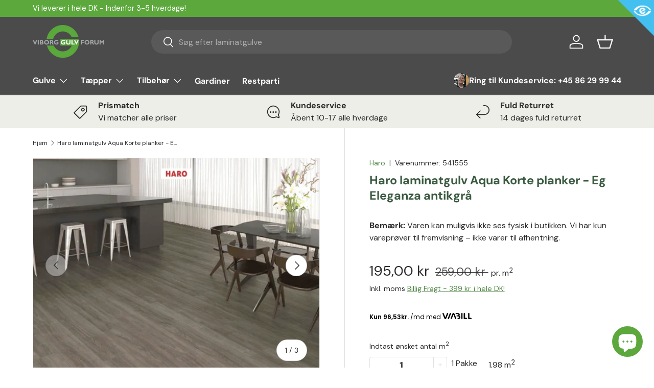

--- FILE ---
content_type: text/html; charset=utf-8
request_url: https://viborggulvforum.dk/products/haro-laminatgulv-aqua-korte-planker-eg-eleganza-antikgra
body_size: 38593
content:
<!doctype html>
<html class="no-js" lang="da" dir="ltr">
<head>

<script>
  window.dataLayer = window.dataLayer || [];

  function gtag() {
    dataLayer.push(arguments);
  }

  const defaultConsentSettings = {
    functionality_storage: 'granted',
    analytics_storage: 'denied',
    personalization_storage: 'denied',
    ad_storage: 'denied',
    ad_user_data: 'denied',
    ad_personalization: 'denied',
    wait_for_update: 3000,
  };

  const consentSettings = localStorage.getItem('consentSettings') ? JSON.parse(localStorage.getItem('consentSettings')) : defaultConsentSettings;

  gtag('consent', 'default', consentSettings);
  gtag('set', 'ads_data_redaction', false);
  gtag('set', 'url_passthrough', true);
</script>






  <style>
    .shopify-pc__banner__dialog,
    .shopify-pc__prefs__dialog {
    width: 490px !important;
    position: fixed !important; /* Make sure the element is positioned absolutely or relatively */
    left: 50% !important;
    top: 40% !important;
    transform: translate(-50%,-50%) !important;
    max-height: max-content !important;
    color: #000000 !important;
    background-color: #ffffff !important;
    box-shadow: 0 0 100vh 100vw rgba(0,0,0,0.5) !important;
    border-radius: 0px !important;
    max-width: calc(100% - 2rem) !important;
    overflow-y: auto !important;
    padding: 24px !important;
    }

    .shopify-pc__prefs__dialog {
    width: calc(100% - 10rem) !important;
    max-width: calc(100% - 2rem) !important;
    }

    @media (max-width: 768px) {
    .shopify-pc__banner__dialog,
    .shopify-pc__prefs__dialog {
      max-height: calc(100% - 2rem) !important;
      max-width: calc(100% - 2rem) !important;
      width: calc(100% - 2rem) !important;
    }
    }

    .shopify-pc__banner__dialog h2,
    .shopify-pc__banner__dialog a,
    .shopify-pc__prefs__dialog h2,
    .shopify-pc__prefs__dialog a,
    .shopify-pc__prefs__dialog h3,
    .shopify-pc__prefs__dialog h4,
    .shopify-pc__prefs__dialog h5,
    .shopify-pc__prefs__dialog h6,
    .shopify-pc__prefs__dialog ul,
    .shopify-pc__prefs__dialog ol,
    .shopify-pc__prefs__dialog li,
    .shopify-pc__prefs__dialog p,
    .shopify-pc__prefs__dialog label,
    .shopify-pc__banner__dialog label {
    color: #000000 !important;
    }

    .shopify-pc__banner__dialog h2 {
    margin: 20px 0 !important;
    }

    .shopify-pc__banner__body {
    width: 100%;
    margin-bottom: 20px !important;
    }

    .shopify-pc__banner__body p {
    color: #000000 !important;
    }

    .shopify-pc__prefs__option label span svg {
    background: hsl(0deg, 0%, 100%, 100%) !important;
    border-radius: 3px !important;
    }

    .shopify-pc__prefs__option label span {
    background: hsl(0deg, 0%, 100%, 100%) !important;
    }

    .shopify-pc__prefs__option label span svg path {
    fill: #333333 !important;
    }

    .shopify-pc__banner__dialog button {
    line-height: 0% !important;
    }

    #shopify-pc__banner__btn-manage-prefs {
    text-decoration: none !important;
    font-family: inherit !important;
    font-size: 100% !important;
    flex-basis: 50% !important;
    border-radius: 0px !important;
    line-height: 120% !important;
    height: unset !important;
    text-align: center !important;
    color: #000000 !important;
    background: #ffffff !important;
    border: 1px solid #919191 !important;
    }

    #shopify-pc__banner__btn-manage-prefs button {
    text-transform: none !important;
    }

    .shopify-pc__banner__btns {
    display: grid !important;
    gap: 12px !important;
    grid-template-columns: repeat(2, 1fr) !important;
    grid-template-rows: repeat(2, 1fr) !important;
    grid-column-gap: 0px;
    grid-row-gap: 0px;
    max-height: 120px !important;
    }

    .shopify-pc__banner__btn-manage-prefs {
    display: flex !important;
    justify-content: center !important;
    padding: 15px 0 12px !important;
    align-items: center !important;
    grid-area: 1 / 1 / 2 / 2 !important;
    margin: 0 !important;
    }

    .shopify-pc__banner__dialog button.shopify-pc__banner__btn-accept {
    border: 1px solid #ffffff !important;
    color: #ffffff !important;
    background: #333333 !important;
    border-radius: 0px !important;
    }

    .shopify-pc__banner__btn-accept {
    display: flex !important;
    padding: 15px 0 12px !important;
    justify-content: center !important;
    align-items: center !important;
    grid-area: 1 / 2 / 2 / 3 !important;
    margin: 0 !important;
    border-radius: 0px !important;
    }

    .shopify-pc__banner__btn-decline {
    display: flex !important;
    justify-content: center !important;
    align-items: center !important;
    grid-area: 2 / 1 / 3 / 3 !important;
    padding: 20px 0 !important;
    margin: 0 !important;
    max-height: 100px !important;
    height: 100% !important;
    border-radius: 0px !important;
    }

    button#shopify-pc__banner__btn-decline {
    text-decoration: underline !important;
    background: #333333 !important;
    border: 1px solid #ffffff !important;
    color: #ffffff !important;
    padding: 0px !important;
    margin: 0 !important;
    max-height: 100px !important;
    height: 100% !important;
    border-radius: 0px !important;
    }

    #shopify-pc__prefs__header-accept {
    color: #ffffff !important;
    background: #333333 !important;
    border: 1px solid #ffffff !important;
    border-radius: 0px !important;
    }

    #shopify-pc__prefs__header-decline {
    color: #000000 !important;
    background: #ffffff !important;
    border: 1px solid #919191 !important;
    border-radius: 0px !important;
    }

    #shopify-pc__prefs__header-save {
    color: #ffffff !important;
    background: #333333 !important;
    border: 1px solid #ffffff !important;
    border-radius: 0px !important;
    }

    #shopify-pc__banner {
    height: fit-content !important;
    }
  </style>





<meta name="google-site-verification" content="5tS9I2D_oIU4dWqeiz5JFMtHXK_l3Noka120prfcfuk" />
<!-- Google Tag Manager -->
<script>(function(w,d,s,l,i){w[l]=w[l]||[];w[l].push({'gtm.start':
new Date().getTime(),event:'gtm.js'});var f=d.getElementsByTagName(s)[0],
j=d.createElement(s),dl=l!='dataLayer'?'&l='+l:'';j.async=true;j.src=
'https://www.googletagmanager.com/gtm.js?id='+i+dl;f.parentNode.insertBefore(j,f);
})(window,document,'script','dataLayer','GTM-TKVJW7L');</script>
<!-- End Google Tag Manager -->

<!-- Google Tag Manager -->
<script data-cookieconsent="statistics">(function(w,d,s,l,i){w[l]=w[l]||[];w[l].push({'gtm.start':
new Date().getTime(),event:'gtm.js'});var f=d.getElementsByTagName(s)[0],
j=d.createElement(s),dl=l!='dataLayer'?'&l='+l:'';j.async=true;j.src=
'https://www.googletagmanager.com/gtm.js?id='+i+dl;f.parentNode.insertBefore(j,f);
})(window,document,'script','dataLayer','GTM-K9BJWZS');</script>
<!-- End Google Tag Manager -->
<!-- TAGinstall START -->
<script>
 (function(w) {  var first = document.getElementsByTagName('script')[0];  var script = document.createElement('script');  script.async = true;  script.src = "\/\/viborggulvforum.dk\/cdn\/shop\/t\/15\/assets\/dataLayer.js?v=100984351315984907461766495360";  script.addEventListener ("load", function() {  function start() {    var allProducts = [];  var shopCurrency = 'DKK';  var collectionTitle = null;    var customer = {  customerType: 'guest'  };    var pageType = 'Product Page';  var searchPerformed = false;  var cart = {  "items": [],  "total": 0.0,  "currency": "DKK",  };  if (!w.__TAGinstall) {  console.error('Unable to initialize Easy Tag - GTM & Data Layer.');  return;  }  w.__TAGinstall.init({  shopCurrency, allProducts, collectionTitle, searchPerformed, pageType, customer, cartData: cart  });     var product = {  name: "Haro laminatgulv Aqua Korte planker - Eg Eleganza antikgrå",  title: "Haro laminatgulv Aqua Korte planker - Eg Eleganza antikgrå",  id: "541555",  productId: "9424511926584",  variantId: "48839833878840",  handle: "haro-laminatgulv-aqua-korte-planker-eg-eleganza-antikgra",  price: "386.1",  image: "\/\/viborggulvforum.dk\/cdn\/shop\/files\/541555_haro_laminatboden_plank_4v_eg_eleganza_antikgraa_authentic_qv_medium.webp?v=1718177312",  brand: "Haro",  category: "Gulve","variants": [{  id: "48839833878840",  title: "Default Title",  sku: "541555",  price: "386.1",  compareAtPrice: "512.83",  },]  };  w.__TAGinstall.onProductPage({  product, collectionTitle, shopCurrency, ShopifyAnalytics  });    };  if (w.__TAGinstall && w.__TAGinstall.boot) {  w.__TAGinstall.boot(start);  }  }, false);  first.parentNode.insertBefore(script, first); })(window);
</script>
<!-- TAGinstall END -->
<meta charset="utf-8">
<meta name="viewport" content="width=device-width,initial-scale=1">
<title>Haro laminatgulv Aqua Korte planker - Eg Eleganza antikgrå &ndash; Viborg Gulvforum</title>
<link rel="preconnect" href="https://cdn.shopify.com" crossorigin>
<link rel="preconnect" href="https://fonts.shopify.com" crossorigin><link rel="canonical" href="https://viborggulvforum.dk/products/haro-laminatgulv-aqua-korte-planker-eg-eleganza-antikgra"><link rel="icon" href="//viborggulvforum.dk/cdn/shop/files/VIborg_Gulvforum_Favi.png?crop=center&height=48&v=1688500439&width=48" type="image/png"><meta name="description" content="Opdag det elegante Haro laminatgulv Aqua Korte planker i Eg Eleganza antikgrå, der kombinerer stilfuldt design med robust funktionalitet. Dette gulv er specielt designet til at modstå hårdt slid, hvilket gør det til det perfekte valg for områder som indgangspartier og køkkener. Gulvet er udstyret med en stærk anti-kvæl"><meta property="og:site_name" content="Viborg Gulvforum">
<meta property="og:url" content="https://viborggulvforum.dk/products/haro-laminatgulv-aqua-korte-planker-eg-eleganza-antikgra">
<meta property="og:title" content="Haro laminatgulv Aqua Korte planker - Eg Eleganza antikgrå">
<meta property="og:type" content="product">
<meta property="og:description" content="Opdag det elegante Haro laminatgulv Aqua Korte planker i Eg Eleganza antikgrå, der kombinerer stilfuldt design med robust funktionalitet. Dette gulv er specielt designet til at modstå hårdt slid, hvilket gør det til det perfekte valg for områder som indgangspartier og køkkener. Gulvet er udstyret med en stærk anti-kvæl"><meta property="og:image" content="http://viborggulvforum.dk/cdn/shop/files/541555_haro_laminatboden_plank_4v_eg_eleganza_antikgraa_authentic_qv.webp?crop=center&height=1200&v=1718177312&width=1200">
  <meta property="og:image:secure_url" content="https://viborggulvforum.dk/cdn/shop/files/541555_haro_laminatboden_plank_4v_eg_eleganza_antikgraa_authentic_qv.webp?crop=center&height=1200&v=1718177312&width=1200">
  <meta property="og:image:width" content="1280">
  <meta property="og:image:height" content="720"><meta property="og:price:amount" content="386,10">
  <meta property="og:price:currency" content="DKK"><meta name="twitter:card" content="summary_large_image">
<meta name="twitter:title" content="Haro laminatgulv Aqua Korte planker - Eg Eleganza antikgrå">
<meta name="twitter:description" content="Opdag det elegante Haro laminatgulv Aqua Korte planker i Eg Eleganza antikgrå, der kombinerer stilfuldt design med robust funktionalitet. Dette gulv er specielt designet til at modstå hårdt slid, hvilket gør det til det perfekte valg for områder som indgangspartier og køkkener. Gulvet er udstyret med en stærk anti-kvæl">
<style data-shopify>
@font-face {
  font-family: "DM Sans";
  font-weight: 400;
  font-style: normal;
  font-display: swap;
  src: url("//viborggulvforum.dk/cdn/fonts/dm_sans/dmsans_n4.ec80bd4dd7e1a334c969c265873491ae56018d72.woff2") format("woff2"),
       url("//viborggulvforum.dk/cdn/fonts/dm_sans/dmsans_n4.87bdd914d8a61247b911147ae68e754d695c58a6.woff") format("woff");
}
@font-face {
  font-family: "DM Sans";
  font-weight: 700;
  font-style: normal;
  font-display: swap;
  src: url("//viborggulvforum.dk/cdn/fonts/dm_sans/dmsans_n7.97e21d81502002291ea1de8aefb79170c6946ce5.woff2") format("woff2"),
       url("//viborggulvforum.dk/cdn/fonts/dm_sans/dmsans_n7.af5c214f5116410ca1d53a2090665620e78e2e1b.woff") format("woff");
}
@font-face {
  font-family: "DM Sans";
  font-weight: 400;
  font-style: italic;
  font-display: swap;
  src: url("//viborggulvforum.dk/cdn/fonts/dm_sans/dmsans_i4.b8fe05e69ee95d5a53155c346957d8cbf5081c1a.woff2") format("woff2"),
       url("//viborggulvforum.dk/cdn/fonts/dm_sans/dmsans_i4.403fe28ee2ea63e142575c0aa47684d65f8c23a0.woff") format("woff");
}
@font-face {
  font-family: "DM Sans";
  font-weight: 700;
  font-style: italic;
  font-display: swap;
  src: url("//viborggulvforum.dk/cdn/fonts/dm_sans/dmsans_i7.52b57f7d7342eb7255084623d98ab83fd96e7f9b.woff2") format("woff2"),
       url("//viborggulvforum.dk/cdn/fonts/dm_sans/dmsans_i7.d5e14ef18a1d4a8ce78a4187580b4eb1759c2eda.woff") format("woff");
}
@font-face {
  font-family: "DM Sans";
  font-weight: 700;
  font-style: normal;
  font-display: swap;
  src: url("//viborggulvforum.dk/cdn/fonts/dm_sans/dmsans_n7.97e21d81502002291ea1de8aefb79170c6946ce5.woff2") format("woff2"),
       url("//viborggulvforum.dk/cdn/fonts/dm_sans/dmsans_n7.af5c214f5116410ca1d53a2090665620e78e2e1b.woff") format("woff");
}
@font-face {
  font-family: "DM Sans";
  font-weight: 700;
  font-style: normal;
  font-display: swap;
  src: url("//viborggulvforum.dk/cdn/fonts/dm_sans/dmsans_n7.97e21d81502002291ea1de8aefb79170c6946ce5.woff2") format("woff2"),
       url("//viborggulvforum.dk/cdn/fonts/dm_sans/dmsans_n7.af5c214f5116410ca1d53a2090665620e78e2e1b.woff") format("woff");
}
:root {
      --bg-color: 255 255 255 / 1.0;
      --bg-color-og: 255 255 255 / 1.0;
      --heading-color: 58 90 64;
      --text-color: 42 43 42;
      --text-color-og: 42 43 42;
      --scrollbar-color: 42 43 42;
      --link-color: 75 129 63;
      --link-color-og: 75 129 63;
      --star-color: 255 159 28;--swatch-border-color-default: 212 213 212;
        --swatch-border-color-active: 149 149 149;--color-scheme-1-bg: 236 238 231 / 1.0;
      --color-scheme-1-grad: linear-gradient(180deg, rgba(NaN, NaN, NaN, 1), rgba(NaN, NaN, NaN, 1) 100%);
      --color-scheme-1-heading: 42 43 42;
      --color-scheme-1-text: 42 43 42;
      --color-scheme-1-btn-bg: 75 129 63;
      --color-scheme-1-btn-text: 255 255 255;
      --color-scheme-1-btn-bg-hover: 109 157 98;--color-scheme-2-bg: 42 43 42 / 1.0;
      --color-scheme-2-grad: linear-gradient(225deg, rgba(51, 59, 67, 0.88) 8%, rgba(41, 47, 54, 1) 56%, rgba(20, 20, 20, 1) 92%);
      --color-scheme-2-heading: 255 159 28;
      --color-scheme-2-text: 255 255 255;
      --color-scheme-2-btn-bg: 255 159 28;
      --color-scheme-2-btn-text: 255 255 255;
      --color-scheme-2-btn-bg-hover: 255 180 77;--color-scheme-3-bg: 255 88 13 / 1.0;
      --color-scheme-3-grad: linear-gradient(46deg, rgba(234, 73, 0, 1) 8%, rgba(234, 73, 0, 1) 32%, rgba(255, 88, 13, 0.88) 92%);
      --color-scheme-3-heading: 255 255 255;
      --color-scheme-3-text: 255 255 255;
      --color-scheme-3-btn-bg: 42 43 42;
      --color-scheme-3-btn-text: 255 255 255;
      --color-scheme-3-btn-bg-hover: 82 83 82;

      --drawer-bg-color: 237 238 232 / 1.0;
      --drawer-text-color: 42 43 42;

      --panel-bg-color: 244 244 244 / 1.0;
      --panel-heading-color: 42 43 42;
      --panel-text-color: 42 43 42;

      --in-stock-text-color: 44 126 63;
      --low-stock-text-color: 210 134 26;
      --very-low-stock-text-color: 180 12 28;
      --no-stock-text-color: 119 119 119;

      --error-bg-color: 252 237 238;
      --error-text-color: 180 12 28;
      --success-bg-color: 232 246 234;
      --success-text-color: 44 126 63;
      --info-bg-color: 228 237 250;
      --info-text-color: 26 102 210;

      --heading-font-family: "DM Sans", sans-serif;
      --heading-font-style: normal;
      --heading-font-weight: 700;
      --heading-scale-start: 4;

      --navigation-font-family: "DM Sans", sans-serif;
      --navigation-font-style: normal;
      --navigation-font-weight: 700;--heading-text-transform: none;
--subheading-text-transform: none;
      --body-font-family: "DM Sans", sans-serif;
      --body-font-style: normal;
      --body-font-weight: 400;
      --body-font-size: 16;

      --section-gap: 48;
      --heading-gap: calc(8 * var(--space-unit));--grid-column-gap: 20px;--btn-bg-color: 75 129 63;
      --btn-bg-hover-color: 109 157 98;
      --btn-text-color: 255 255 255;
      --btn-bg-color-og: 75 129 63;
      --btn-text-color-og: 255 255 255;
      --btn-alt-bg-color: 255 255 255;
      --btn-alt-bg-alpha: 1.0;
      --btn-alt-text-color: 42 43 42;
      --btn-border-width: 2px;
      --btn-padding-y: 12px;

      
      --btn-border-radius: 28px;
      

      --btn-lg-border-radius: 50%;
      --btn-icon-border-radius: 50%;
      --input-with-btn-inner-radius: var(--btn-border-radius);

      --input-bg-color: 255 255 255 / 1.0;
      --input-text-color: 42 43 42;
      --input-border-width: 2px;
      --input-border-radius: 26px;
      --textarea-border-radius: 12px;
      --input-border-radius: 28px;
      --input-lg-border-radius: 34px;
      --input-bg-color-diff-3: #f7f7f7;
      --input-bg-color-diff-6: #f0f0f0;

      --modal-border-radius: 16px;
      --modal-overlay-color: 0 0 0;
      --modal-overlay-opacity: 0.4;
      --drawer-border-radius: 16px;
      --overlay-border-radius: 0px;--custom-label-bg-color: 13 44 84;
      --custom-label-text-color: 255 255 255;--sale-label-bg-color: 255 192 105;
      --sale-label-text-color: 42 42 42;--sold-out-label-bg-color: 42 42 42;
      --sold-out-label-text-color: 255 255 255;--new-label-bg-color: 127 184 0;
      --new-label-text-color: 255 255 255;--preorder-label-bg-color: 0 166 237;
      --preorder-label-text-color: 255 255 255;

      --page-width: 1260px;
      --gutter-sm: 20px;
      --gutter-md: 32px;
      --gutter-lg: 64px;

      --payment-terms-bg-color: #ffffff;

      --coll-card-bg-color: #F9F9F9;
      --coll-card-border-color: #f2f2f2;
        
          --aos-animate-duration: 0.6s;
        

        
          --aos-min-width: 0;
        
      

      --reading-width: 48em;
    }

    @media (max-width: 769px) {
      :root {
        --reading-width: 36em;
      }
    }
  </style><link rel="stylesheet" href="//viborggulvforum.dk/cdn/shop/t/15/assets/main.css?v=54379162167001757551766495360">
  <link rel="stylesheet" href="//viborggulvforum.dk/cdn/shop/t/15/assets/app.css?v=67894247752702911591766495360">
  <script src="//viborggulvforum.dk/cdn/shop/t/15/assets/main.js?v=75242482465859541181766495360" defer="defer"></script><link href="//viborggulvforum.dk/cdn/shop/t/15/assets/edition.css?v=85562437607299889551766495361" rel="stylesheet" type="text/css" media="all" /><script src="//viborggulvforum.dk/cdn/shop/t/15/assets/edition.js?v=171176542015990118171766495361" defer></script><link rel="preload" href="//viborggulvforum.dk/cdn/fonts/dm_sans/dmsans_n4.ec80bd4dd7e1a334c969c265873491ae56018d72.woff2" as="font" type="font/woff2" crossorigin fetchpriority="high"><link rel="preload" href="//viborggulvforum.dk/cdn/fonts/dm_sans/dmsans_n7.97e21d81502002291ea1de8aefb79170c6946ce5.woff2" as="font" type="font/woff2" crossorigin fetchpriority="high"><script>window.performance && window.performance.mark && window.performance.mark('shopify.content_for_header.start');</script><meta name="facebook-domain-verification" content="lb21fgtal9s85wb7inyunsnaceg7dv">
<meta name="google-site-verification" content="xfB-kADXfAPQkU79ZueEtW1PeoiIggL50qyHI0kXnYo">
<meta id="shopify-digital-wallet" name="shopify-digital-wallet" content="/76816220472/digital_wallets/dialog">
<meta name="shopify-checkout-api-token" content="85233e38c5291d28fa555a99569c9f38">
<link rel="alternate" type="application/json+oembed" href="https://viborggulvforum.dk/products/haro-laminatgulv-aqua-korte-planker-eg-eleganza-antikgra.oembed">
<script async="async" src="/checkouts/internal/preloads.js?locale=da-DK"></script>
<link rel="preconnect" href="https://shop.app" crossorigin="anonymous">
<script async="async" src="https://shop.app/checkouts/internal/preloads.js?locale=da-DK&shop_id=76816220472" crossorigin="anonymous"></script>
<script id="apple-pay-shop-capabilities" type="application/json">{"shopId":76816220472,"countryCode":"DK","currencyCode":"DKK","merchantCapabilities":["supports3DS"],"merchantId":"gid:\/\/shopify\/Shop\/76816220472","merchantName":"Viborg Gulvforum","requiredBillingContactFields":["postalAddress","email","phone"],"requiredShippingContactFields":["postalAddress","email","phone"],"shippingType":"shipping","supportedNetworks":["visa","maestro","masterCard","amex"],"total":{"type":"pending","label":"Viborg Gulvforum","amount":"1.00"},"shopifyPaymentsEnabled":true,"supportsSubscriptions":true}</script>
<script id="shopify-features" type="application/json">{"accessToken":"85233e38c5291d28fa555a99569c9f38","betas":["rich-media-storefront-analytics"],"domain":"viborggulvforum.dk","predictiveSearch":true,"shopId":76816220472,"locale":"da"}</script>
<script>var Shopify = Shopify || {};
Shopify.shop = "viborggulvforum.myshopify.com";
Shopify.locale = "da";
Shopify.currency = {"active":"DKK","rate":"1.0"};
Shopify.country = "DK";
Shopify.theme = {"name":"Edition-dev-4","id":182997713281,"schema_name":"Enterprise","schema_version":"1.0.1","theme_store_id":null,"role":"main"};
Shopify.theme.handle = "null";
Shopify.theme.style = {"id":null,"handle":null};
Shopify.cdnHost = "viborggulvforum.dk/cdn";
Shopify.routes = Shopify.routes || {};
Shopify.routes.root = "/";</script>
<script type="module">!function(o){(o.Shopify=o.Shopify||{}).modules=!0}(window);</script>
<script>!function(o){function n(){var o=[];function n(){o.push(Array.prototype.slice.apply(arguments))}return n.q=o,n}var t=o.Shopify=o.Shopify||{};t.loadFeatures=n(),t.autoloadFeatures=n()}(window);</script>
<script>
  window.ShopifyPay = window.ShopifyPay || {};
  window.ShopifyPay.apiHost = "shop.app\/pay";
  window.ShopifyPay.redirectState = null;
</script>
<script id="shop-js-analytics" type="application/json">{"pageType":"product"}</script>
<script defer="defer" async type="module" src="//viborggulvforum.dk/cdn/shopifycloud/shop-js/modules/v2/client.init-shop-cart-sync_ByjAFD2B.da.esm.js"></script>
<script defer="defer" async type="module" src="//viborggulvforum.dk/cdn/shopifycloud/shop-js/modules/v2/chunk.common_D-UimmQe.esm.js"></script>
<script defer="defer" async type="module" src="//viborggulvforum.dk/cdn/shopifycloud/shop-js/modules/v2/chunk.modal_C_zrfWbZ.esm.js"></script>
<script type="module">
  await import("//viborggulvforum.dk/cdn/shopifycloud/shop-js/modules/v2/client.init-shop-cart-sync_ByjAFD2B.da.esm.js");
await import("//viborggulvforum.dk/cdn/shopifycloud/shop-js/modules/v2/chunk.common_D-UimmQe.esm.js");
await import("//viborggulvforum.dk/cdn/shopifycloud/shop-js/modules/v2/chunk.modal_C_zrfWbZ.esm.js");

  window.Shopify.SignInWithShop?.initShopCartSync?.({"fedCMEnabled":true,"windoidEnabled":true});

</script>
<script>
  window.Shopify = window.Shopify || {};
  if (!window.Shopify.featureAssets) window.Shopify.featureAssets = {};
  window.Shopify.featureAssets['shop-js'] = {"shop-cart-sync":["modules/v2/client.shop-cart-sync_qz5uXrN8.da.esm.js","modules/v2/chunk.common_D-UimmQe.esm.js","modules/v2/chunk.modal_C_zrfWbZ.esm.js"],"init-fed-cm":["modules/v2/client.init-fed-cm_D_N3sqvD.da.esm.js","modules/v2/chunk.common_D-UimmQe.esm.js","modules/v2/chunk.modal_C_zrfWbZ.esm.js"],"shop-cash-offers":["modules/v2/client.shop-cash-offers_DhVW52AO.da.esm.js","modules/v2/chunk.common_D-UimmQe.esm.js","modules/v2/chunk.modal_C_zrfWbZ.esm.js"],"shop-login-button":["modules/v2/client.shop-login-button_Bz65kmm8.da.esm.js","modules/v2/chunk.common_D-UimmQe.esm.js","modules/v2/chunk.modal_C_zrfWbZ.esm.js"],"pay-button":["modules/v2/client.pay-button_DnrmL6jh.da.esm.js","modules/v2/chunk.common_D-UimmQe.esm.js","modules/v2/chunk.modal_C_zrfWbZ.esm.js"],"shop-button":["modules/v2/client.shop-button_DB0cg2eC.da.esm.js","modules/v2/chunk.common_D-UimmQe.esm.js","modules/v2/chunk.modal_C_zrfWbZ.esm.js"],"avatar":["modules/v2/client.avatar_BTnouDA3.da.esm.js"],"init-windoid":["modules/v2/client.init-windoid_Chj1FYNy.da.esm.js","modules/v2/chunk.common_D-UimmQe.esm.js","modules/v2/chunk.modal_C_zrfWbZ.esm.js"],"init-shop-for-new-customer-accounts":["modules/v2/client.init-shop-for-new-customer-accounts_uX0xi2qL.da.esm.js","modules/v2/client.shop-login-button_Bz65kmm8.da.esm.js","modules/v2/chunk.common_D-UimmQe.esm.js","modules/v2/chunk.modal_C_zrfWbZ.esm.js"],"init-shop-email-lookup-coordinator":["modules/v2/client.init-shop-email-lookup-coordinator_DwZPtK8d.da.esm.js","modules/v2/chunk.common_D-UimmQe.esm.js","modules/v2/chunk.modal_C_zrfWbZ.esm.js"],"init-shop-cart-sync":["modules/v2/client.init-shop-cart-sync_ByjAFD2B.da.esm.js","modules/v2/chunk.common_D-UimmQe.esm.js","modules/v2/chunk.modal_C_zrfWbZ.esm.js"],"shop-toast-manager":["modules/v2/client.shop-toast-manager_BMA2g2Ij.da.esm.js","modules/v2/chunk.common_D-UimmQe.esm.js","modules/v2/chunk.modal_C_zrfWbZ.esm.js"],"init-customer-accounts":["modules/v2/client.init-customer-accounts_Ke9RQP0f.da.esm.js","modules/v2/client.shop-login-button_Bz65kmm8.da.esm.js","modules/v2/chunk.common_D-UimmQe.esm.js","modules/v2/chunk.modal_C_zrfWbZ.esm.js"],"init-customer-accounts-sign-up":["modules/v2/client.init-customer-accounts-sign-up_D7dx6-OC.da.esm.js","modules/v2/client.shop-login-button_Bz65kmm8.da.esm.js","modules/v2/chunk.common_D-UimmQe.esm.js","modules/v2/chunk.modal_C_zrfWbZ.esm.js"],"shop-follow-button":["modules/v2/client.shop-follow-button_DEtekCxG.da.esm.js","modules/v2/chunk.common_D-UimmQe.esm.js","modules/v2/chunk.modal_C_zrfWbZ.esm.js"],"checkout-modal":["modules/v2/client.checkout-modal_HipNIzHn.da.esm.js","modules/v2/chunk.common_D-UimmQe.esm.js","modules/v2/chunk.modal_C_zrfWbZ.esm.js"],"shop-login":["modules/v2/client.shop-login_CMPbvEnf.da.esm.js","modules/v2/chunk.common_D-UimmQe.esm.js","modules/v2/chunk.modal_C_zrfWbZ.esm.js"],"lead-capture":["modules/v2/client.lead-capture_COiqWsoF.da.esm.js","modules/v2/chunk.common_D-UimmQe.esm.js","modules/v2/chunk.modal_C_zrfWbZ.esm.js"],"payment-terms":["modules/v2/client.payment-terms_BSW28YRI.da.esm.js","modules/v2/chunk.common_D-UimmQe.esm.js","modules/v2/chunk.modal_C_zrfWbZ.esm.js"]};
</script>
<script>(function() {
  var isLoaded = false;
  function asyncLoad() {
    if (isLoaded) return;
    isLoaded = true;
    var urls = ["https:\/\/ecommplugins-scripts.trustpilot.com\/v2.1\/js\/header.min.js?settings=eyJrZXkiOiJBVnkxdk01V1FBcFpXeU5wIiwicyI6InJlZmVyZW5jZSJ9\u0026shop=viborggulvforum.myshopify.com","https:\/\/ecommplugins-trustboxsettings.trustpilot.com\/viborggulvforum.myshopify.com.js?settings=1688466393169\u0026shop=viborggulvforum.myshopify.com","https:\/\/widget.trustpilot.com\/bootstrap\/v5\/tp.widget.sync.bootstrap.min.js?shop=viborggulvforum.myshopify.com","https:\/\/widget.trustpilot.com\/bootstrap\/v5\/tp.widget.sync.bootstrap.min.js?shop=viborggulvforum.myshopify.com","https:\/\/widget.trustpilot.com\/bootstrap\/v5\/tp.widget.sync.bootstrap.min.js?shop=viborggulvforum.myshopify.com","https:\/\/widget.trustpilot.com\/bootstrap\/v5\/tp.widget.sync.bootstrap.min.js?shop=viborggulvforum.myshopify.com","https:\/\/cdn1.profitmetrics.io\/0375B45A56E0656C\/shopify-bundle.js?shop=viborggulvforum.myshopify.com"];
    for (var i = 0; i < urls.length; i++) {
      var s = document.createElement('script');
      s.type = 'text/javascript';
      s.async = true;
      s.src = urls[i];
      var x = document.getElementsByTagName('script')[0];
      x.parentNode.insertBefore(s, x);
    }
  };
  if(window.attachEvent) {
    window.attachEvent('onload', asyncLoad);
  } else {
    window.addEventListener('load', asyncLoad, false);
  }
})();</script>
<script id="__st">var __st={"a":76816220472,"offset":3600,"reqid":"422c12a4-beaa-4ace-ae59-0021caa5a510-1769145932","pageurl":"viborggulvforum.dk\/products\/haro-laminatgulv-aqua-korte-planker-eg-eleganza-antikgra","u":"becb8feac0fc","p":"product","rtyp":"product","rid":9424511926584};</script>
<script>window.ShopifyPaypalV4VisibilityTracking = true;</script>
<script id="captcha-bootstrap">!function(){'use strict';const t='contact',e='account',n='new_comment',o=[[t,t],['blogs',n],['comments',n],[t,'customer']],c=[[e,'customer_login'],[e,'guest_login'],[e,'recover_customer_password'],[e,'create_customer']],r=t=>t.map((([t,e])=>`form[action*='/${t}']:not([data-nocaptcha='true']) input[name='form_type'][value='${e}']`)).join(','),a=t=>()=>t?[...document.querySelectorAll(t)].map((t=>t.form)):[];function s(){const t=[...o],e=r(t);return a(e)}const i='password',u='form_key',d=['recaptcha-v3-token','g-recaptcha-response','h-captcha-response',i],f=()=>{try{return window.sessionStorage}catch{return}},m='__shopify_v',_=t=>t.elements[u];function p(t,e,n=!1){try{const o=window.sessionStorage,c=JSON.parse(o.getItem(e)),{data:r}=function(t){const{data:e,action:n}=t;return t[m]||n?{data:e,action:n}:{data:t,action:n}}(c);for(const[e,n]of Object.entries(r))t.elements[e]&&(t.elements[e].value=n);n&&o.removeItem(e)}catch(o){console.error('form repopulation failed',{error:o})}}const l='form_type',E='cptcha';function T(t){t.dataset[E]=!0}const w=window,h=w.document,L='Shopify',v='ce_forms',y='captcha';let A=!1;((t,e)=>{const n=(g='f06e6c50-85a8-45c8-87d0-21a2b65856fe',I='https://cdn.shopify.com/shopifycloud/storefront-forms-hcaptcha/ce_storefront_forms_captcha_hcaptcha.v1.5.2.iife.js',D={infoText:'Beskyttet af hCaptcha',privacyText:'Beskyttelse af persondata',termsText:'Vilkår'},(t,e,n)=>{const o=w[L][v],c=o.bindForm;if(c)return c(t,g,e,D).then(n);var r;o.q.push([[t,g,e,D],n]),r=I,A||(h.body.append(Object.assign(h.createElement('script'),{id:'captcha-provider',async:!0,src:r})),A=!0)});var g,I,D;w[L]=w[L]||{},w[L][v]=w[L][v]||{},w[L][v].q=[],w[L][y]=w[L][y]||{},w[L][y].protect=function(t,e){n(t,void 0,e),T(t)},Object.freeze(w[L][y]),function(t,e,n,w,h,L){const[v,y,A,g]=function(t,e,n){const i=e?o:[],u=t?c:[],d=[...i,...u],f=r(d),m=r(i),_=r(d.filter((([t,e])=>n.includes(e))));return[a(f),a(m),a(_),s()]}(w,h,L),I=t=>{const e=t.target;return e instanceof HTMLFormElement?e:e&&e.form},D=t=>v().includes(t);t.addEventListener('submit',(t=>{const e=I(t);if(!e)return;const n=D(e)&&!e.dataset.hcaptchaBound&&!e.dataset.recaptchaBound,o=_(e),c=g().includes(e)&&(!o||!o.value);(n||c)&&t.preventDefault(),c&&!n&&(function(t){try{if(!f())return;!function(t){const e=f();if(!e)return;const n=_(t);if(!n)return;const o=n.value;o&&e.removeItem(o)}(t);const e=Array.from(Array(32),(()=>Math.random().toString(36)[2])).join('');!function(t,e){_(t)||t.append(Object.assign(document.createElement('input'),{type:'hidden',name:u})),t.elements[u].value=e}(t,e),function(t,e){const n=f();if(!n)return;const o=[...t.querySelectorAll(`input[type='${i}']`)].map((({name:t})=>t)),c=[...d,...o],r={};for(const[a,s]of new FormData(t).entries())c.includes(a)||(r[a]=s);n.setItem(e,JSON.stringify({[m]:1,action:t.action,data:r}))}(t,e)}catch(e){console.error('failed to persist form',e)}}(e),e.submit())}));const S=(t,e)=>{t&&!t.dataset[E]&&(n(t,e.some((e=>e===t))),T(t))};for(const o of['focusin','change'])t.addEventListener(o,(t=>{const e=I(t);D(e)&&S(e,y())}));const B=e.get('form_key'),M=e.get(l),P=B&&M;t.addEventListener('DOMContentLoaded',(()=>{const t=y();if(P)for(const e of t)e.elements[l].value===M&&p(e,B);[...new Set([...A(),...v().filter((t=>'true'===t.dataset.shopifyCaptcha))])].forEach((e=>S(e,t)))}))}(h,new URLSearchParams(w.location.search),n,t,e,['guest_login'])})(!0,!0)}();</script>
<script integrity="sha256-4kQ18oKyAcykRKYeNunJcIwy7WH5gtpwJnB7kiuLZ1E=" data-source-attribution="shopify.loadfeatures" defer="defer" src="//viborggulvforum.dk/cdn/shopifycloud/storefront/assets/storefront/load_feature-a0a9edcb.js" crossorigin="anonymous"></script>
<script crossorigin="anonymous" defer="defer" src="//viborggulvforum.dk/cdn/shopifycloud/storefront/assets/shopify_pay/storefront-65b4c6d7.js?v=20250812"></script>
<script data-source-attribution="shopify.dynamic_checkout.dynamic.init">var Shopify=Shopify||{};Shopify.PaymentButton=Shopify.PaymentButton||{isStorefrontPortableWallets:!0,init:function(){window.Shopify.PaymentButton.init=function(){};var t=document.createElement("script");t.src="https://viborggulvforum.dk/cdn/shopifycloud/portable-wallets/latest/portable-wallets.da.js",t.type="module",document.head.appendChild(t)}};
</script>
<script data-source-attribution="shopify.dynamic_checkout.buyer_consent">
  function portableWalletsHideBuyerConsent(e){var t=document.getElementById("shopify-buyer-consent"),n=document.getElementById("shopify-subscription-policy-button");t&&n&&(t.classList.add("hidden"),t.setAttribute("aria-hidden","true"),n.removeEventListener("click",e))}function portableWalletsShowBuyerConsent(e){var t=document.getElementById("shopify-buyer-consent"),n=document.getElementById("shopify-subscription-policy-button");t&&n&&(t.classList.remove("hidden"),t.removeAttribute("aria-hidden"),n.addEventListener("click",e))}window.Shopify?.PaymentButton&&(window.Shopify.PaymentButton.hideBuyerConsent=portableWalletsHideBuyerConsent,window.Shopify.PaymentButton.showBuyerConsent=portableWalletsShowBuyerConsent);
</script>
<script data-source-attribution="shopify.dynamic_checkout.cart.bootstrap">document.addEventListener("DOMContentLoaded",(function(){function t(){return document.querySelector("shopify-accelerated-checkout-cart, shopify-accelerated-checkout")}if(t())Shopify.PaymentButton.init();else{new MutationObserver((function(e,n){t()&&(Shopify.PaymentButton.init(),n.disconnect())})).observe(document.body,{childList:!0,subtree:!0})}}));
</script>
<script id='scb4127' type='text/javascript' async='' src='https://viborggulvforum.dk/cdn/shopifycloud/privacy-banner/storefront-banner.js'></script><link id="shopify-accelerated-checkout-styles" rel="stylesheet" media="screen" href="https://viborggulvforum.dk/cdn/shopifycloud/portable-wallets/latest/accelerated-checkout-backwards-compat.css" crossorigin="anonymous">
<style id="shopify-accelerated-checkout-cart">
        #shopify-buyer-consent {
  margin-top: 1em;
  display: inline-block;
  width: 100%;
}

#shopify-buyer-consent.hidden {
  display: none;
}

#shopify-subscription-policy-button {
  background: none;
  border: none;
  padding: 0;
  text-decoration: underline;
  font-size: inherit;
  cursor: pointer;
}

#shopify-subscription-policy-button::before {
  box-shadow: none;
}

      </style>
<script id="sections-script" data-sections="header,footer" defer="defer" src="//viborggulvforum.dk/cdn/shop/t/15/compiled_assets/scripts.js?v=4857"></script>
<script>window.performance && window.performance.mark && window.performance.mark('shopify.content_for_header.end');</script>
<script src="//viborggulvforum.dk/cdn/shop/t/15/assets/blur-messages.js?v=98620774460636405321766495360" defer="defer"></script>
    <script src="//viborggulvforum.dk/cdn/shop/t/15/assets/animate-on-scroll.js?v=15249566486942820451766495360" defer="defer"></script>
    <link rel="stylesheet" href="//viborggulvforum.dk/cdn/shop/t/15/assets/animate-on-scroll.css?v=116194678796051782541766495360">
  

  <script>document.documentElement.className = document.documentElement.className.replace('no-js', 'js');</script><!-- CC Custom Head Start --><!-- CC Custom Head End --><script type="text/javascript">
    (function(c,l,a,r,i,t,y){
        c[a]=c[a]||function(){(c[a].q=c[a].q||[]).push(arguments)};
        t=l.createElement(r);t.async=1;t.src="https://www.clarity.ms/tag/"+i;
        y=l.getElementsByTagName(r)[0];y.parentNode.insertBefore(t,y);
    })(window, document, "clarity", "script", "n1mh62ca1f");
</script>
  
<!-- BEGIN app block: shopify://apps/stape-conversion-tracking/blocks/gtm/7e13c847-7971-409d-8fe0-29ec14d5f048 --><script>
  window.lsData = {};
  window.dataLayer = window.dataLayer || [];
  window.addEventListener("message", (event) => {
    if (event.data?.event) {
      window.dataLayer.push(event.data);
    }
  });
  window.dataShopStape = {
    shop: "viborggulvforum.dk",
    shopId: "76816220472",
  }
</script>

<!-- END app block --><!-- BEGIN app block: shopify://apps/klaviyo-email-marketing-sms/blocks/klaviyo-onsite-embed/2632fe16-c075-4321-a88b-50b567f42507 -->












  <script async src="https://static.klaviyo.com/onsite/js/VJn8ea/klaviyo.js?company_id=VJn8ea"></script>
  <script>!function(){if(!window.klaviyo){window._klOnsite=window._klOnsite||[];try{window.klaviyo=new Proxy({},{get:function(n,i){return"push"===i?function(){var n;(n=window._klOnsite).push.apply(n,arguments)}:function(){for(var n=arguments.length,o=new Array(n),w=0;w<n;w++)o[w]=arguments[w];var t="function"==typeof o[o.length-1]?o.pop():void 0,e=new Promise((function(n){window._klOnsite.push([i].concat(o,[function(i){t&&t(i),n(i)}]))}));return e}}})}catch(n){window.klaviyo=window.klaviyo||[],window.klaviyo.push=function(){var n;(n=window._klOnsite).push.apply(n,arguments)}}}}();</script>

  
    <script id="viewed_product">
      if (item == null) {
        var _learnq = _learnq || [];

        var MetafieldReviews = null
        var MetafieldYotpoRating = null
        var MetafieldYotpoCount = null
        var MetafieldLooxRating = null
        var MetafieldLooxCount = null
        var okendoProduct = null
        var okendoProductReviewCount = null
        var okendoProductReviewAverageValue = null
        try {
          // The following fields are used for Customer Hub recently viewed in order to add reviews.
          // This information is not part of __kla_viewed. Instead, it is part of __kla_viewed_reviewed_items
          MetafieldReviews = {};
          MetafieldYotpoRating = null
          MetafieldYotpoCount = null
          MetafieldLooxRating = null
          MetafieldLooxCount = null

          okendoProduct = null
          // If the okendo metafield is not legacy, it will error, which then requires the new json formatted data
          if (okendoProduct && 'error' in okendoProduct) {
            okendoProduct = null
          }
          okendoProductReviewCount = okendoProduct ? okendoProduct.reviewCount : null
          okendoProductReviewAverageValue = okendoProduct ? okendoProduct.reviewAverageValue : null
        } catch (error) {
          console.error('Error in Klaviyo onsite reviews tracking:', error);
        }

        var item = {
          Name: "Haro laminatgulv Aqua Korte planker - Eg Eleganza antikgrå",
          ProductID: 9424511926584,
          Categories: ["Entre gulv","Grå laminatgulv","Gråt gulv","Gulv til bryggers","Gulv til børneværelset","Gulv til stuen","Gulve","Haro gulve","Haro Laminatgulv","Klikgulv","Klikgulv Eg","Klikgulv grå","Klikgulv køkken","Laminat klikgulv","Laminat Plankegulv","Laminatgulv eg","Laminatgulv køkken","Laminatgulve","Mørkt gulv","Mørkt klikgulv","Mørkt laminatgulv"],
          ImageURL: "https://viborggulvforum.dk/cdn/shop/files/541555_haro_laminatboden_plank_4v_eg_eleganza_antikgraa_authentic_qv_grande.webp?v=1718177312",
          URL: "https://viborggulvforum.dk/products/haro-laminatgulv-aqua-korte-planker-eg-eleganza-antikgra",
          Brand: "Haro",
          Price: "386,10 kr",
          Value: "386,10",
          CompareAtPrice: "512,83 kr"
        };
        _learnq.push(['track', 'Viewed Product', item]);
        _learnq.push(['trackViewedItem', {
          Title: item.Name,
          ItemId: item.ProductID,
          Categories: item.Categories,
          ImageUrl: item.ImageURL,
          Url: item.URL,
          Metadata: {
            Brand: item.Brand,
            Price: item.Price,
            Value: item.Value,
            CompareAtPrice: item.CompareAtPrice
          },
          metafields:{
            reviews: MetafieldReviews,
            yotpo:{
              rating: MetafieldYotpoRating,
              count: MetafieldYotpoCount,
            },
            loox:{
              rating: MetafieldLooxRating,
              count: MetafieldLooxCount,
            },
            okendo: {
              rating: okendoProductReviewAverageValue,
              count: okendoProductReviewCount,
            }
          }
        }]);
      }
    </script>
  




  <script>
    window.klaviyoReviewsProductDesignMode = false
  </script>







<!-- END app block --><script src="https://cdn.shopify.com/extensions/e8878072-2f6b-4e89-8082-94b04320908d/inbox-1254/assets/inbox-chat-loader.js" type="text/javascript" defer="defer"></script>
<script src="https://cdn.shopify.com/extensions/a83173d5-410b-4adb-a353-f2a18e2061ee/viabill-payments-2/assets/viabill.js" type="text/javascript" defer="defer"></script>
<script src="https://cdn.shopify.com/extensions/019b8ed3-90b4-7b95-8e01-aa6b35f1be2e/stape-remix-29/assets/widget.js" type="text/javascript" defer="defer"></script>
<link href="https://monorail-edge.shopifysvc.com" rel="dns-prefetch">
<script>(function(){if ("sendBeacon" in navigator && "performance" in window) {try {var session_token_from_headers = performance.getEntriesByType('navigation')[0].serverTiming.find(x => x.name == '_s').description;} catch {var session_token_from_headers = undefined;}var session_cookie_matches = document.cookie.match(/_shopify_s=([^;]*)/);var session_token_from_cookie = session_cookie_matches && session_cookie_matches.length === 2 ? session_cookie_matches[1] : "";var session_token = session_token_from_headers || session_token_from_cookie || "";function handle_abandonment_event(e) {var entries = performance.getEntries().filter(function(entry) {return /monorail-edge.shopifysvc.com/.test(entry.name);});if (!window.abandonment_tracked && entries.length === 0) {window.abandonment_tracked = true;var currentMs = Date.now();var navigation_start = performance.timing.navigationStart;var payload = {shop_id: 76816220472,url: window.location.href,navigation_start,duration: currentMs - navigation_start,session_token,page_type: "product"};window.navigator.sendBeacon("https://monorail-edge.shopifysvc.com/v1/produce", JSON.stringify({schema_id: "online_store_buyer_site_abandonment/1.1",payload: payload,metadata: {event_created_at_ms: currentMs,event_sent_at_ms: currentMs}}));}}window.addEventListener('pagehide', handle_abandonment_event);}}());</script>
<script id="web-pixels-manager-setup">(function e(e,d,r,n,o){if(void 0===o&&(o={}),!Boolean(null===(a=null===(i=window.Shopify)||void 0===i?void 0:i.analytics)||void 0===a?void 0:a.replayQueue)){var i,a;window.Shopify=window.Shopify||{};var t=window.Shopify;t.analytics=t.analytics||{};var s=t.analytics;s.replayQueue=[],s.publish=function(e,d,r){return s.replayQueue.push([e,d,r]),!0};try{self.performance.mark("wpm:start")}catch(e){}var l=function(){var e={modern:/Edge?\/(1{2}[4-9]|1[2-9]\d|[2-9]\d{2}|\d{4,})\.\d+(\.\d+|)|Firefox\/(1{2}[4-9]|1[2-9]\d|[2-9]\d{2}|\d{4,})\.\d+(\.\d+|)|Chrom(ium|e)\/(9{2}|\d{3,})\.\d+(\.\d+|)|(Maci|X1{2}).+ Version\/(15\.\d+|(1[6-9]|[2-9]\d|\d{3,})\.\d+)([,.]\d+|)( \(\w+\)|)( Mobile\/\w+|) Safari\/|Chrome.+OPR\/(9{2}|\d{3,})\.\d+\.\d+|(CPU[ +]OS|iPhone[ +]OS|CPU[ +]iPhone|CPU IPhone OS|CPU iPad OS)[ +]+(15[._]\d+|(1[6-9]|[2-9]\d|\d{3,})[._]\d+)([._]\d+|)|Android:?[ /-](13[3-9]|1[4-9]\d|[2-9]\d{2}|\d{4,})(\.\d+|)(\.\d+|)|Android.+Firefox\/(13[5-9]|1[4-9]\d|[2-9]\d{2}|\d{4,})\.\d+(\.\d+|)|Android.+Chrom(ium|e)\/(13[3-9]|1[4-9]\d|[2-9]\d{2}|\d{4,})\.\d+(\.\d+|)|SamsungBrowser\/([2-9]\d|\d{3,})\.\d+/,legacy:/Edge?\/(1[6-9]|[2-9]\d|\d{3,})\.\d+(\.\d+|)|Firefox\/(5[4-9]|[6-9]\d|\d{3,})\.\d+(\.\d+|)|Chrom(ium|e)\/(5[1-9]|[6-9]\d|\d{3,})\.\d+(\.\d+|)([\d.]+$|.*Safari\/(?![\d.]+ Edge\/[\d.]+$))|(Maci|X1{2}).+ Version\/(10\.\d+|(1[1-9]|[2-9]\d|\d{3,})\.\d+)([,.]\d+|)( \(\w+\)|)( Mobile\/\w+|) Safari\/|Chrome.+OPR\/(3[89]|[4-9]\d|\d{3,})\.\d+\.\d+|(CPU[ +]OS|iPhone[ +]OS|CPU[ +]iPhone|CPU IPhone OS|CPU iPad OS)[ +]+(10[._]\d+|(1[1-9]|[2-9]\d|\d{3,})[._]\d+)([._]\d+|)|Android:?[ /-](13[3-9]|1[4-9]\d|[2-9]\d{2}|\d{4,})(\.\d+|)(\.\d+|)|Mobile Safari.+OPR\/([89]\d|\d{3,})\.\d+\.\d+|Android.+Firefox\/(13[5-9]|1[4-9]\d|[2-9]\d{2}|\d{4,})\.\d+(\.\d+|)|Android.+Chrom(ium|e)\/(13[3-9]|1[4-9]\d|[2-9]\d{2}|\d{4,})\.\d+(\.\d+|)|Android.+(UC? ?Browser|UCWEB|U3)[ /]?(15\.([5-9]|\d{2,})|(1[6-9]|[2-9]\d|\d{3,})\.\d+)\.\d+|SamsungBrowser\/(5\.\d+|([6-9]|\d{2,})\.\d+)|Android.+MQ{2}Browser\/(14(\.(9|\d{2,})|)|(1[5-9]|[2-9]\d|\d{3,})(\.\d+|))(\.\d+|)|K[Aa][Ii]OS\/(3\.\d+|([4-9]|\d{2,})\.\d+)(\.\d+|)/},d=e.modern,r=e.legacy,n=navigator.userAgent;return n.match(d)?"modern":n.match(r)?"legacy":"unknown"}(),u="modern"===l?"modern":"legacy",c=(null!=n?n:{modern:"",legacy:""})[u],f=function(e){return[e.baseUrl,"/wpm","/b",e.hashVersion,"modern"===e.buildTarget?"m":"l",".js"].join("")}({baseUrl:d,hashVersion:r,buildTarget:u}),m=function(e){var d=e.version,r=e.bundleTarget,n=e.surface,o=e.pageUrl,i=e.monorailEndpoint;return{emit:function(e){var a=e.status,t=e.errorMsg,s=(new Date).getTime(),l=JSON.stringify({metadata:{event_sent_at_ms:s},events:[{schema_id:"web_pixels_manager_load/3.1",payload:{version:d,bundle_target:r,page_url:o,status:a,surface:n,error_msg:t},metadata:{event_created_at_ms:s}}]});if(!i)return console&&console.warn&&console.warn("[Web Pixels Manager] No Monorail endpoint provided, skipping logging."),!1;try{return self.navigator.sendBeacon.bind(self.navigator)(i,l)}catch(e){}var u=new XMLHttpRequest;try{return u.open("POST",i,!0),u.setRequestHeader("Content-Type","text/plain"),u.send(l),!0}catch(e){return console&&console.warn&&console.warn("[Web Pixels Manager] Got an unhandled error while logging to Monorail."),!1}}}}({version:r,bundleTarget:l,surface:e.surface,pageUrl:self.location.href,monorailEndpoint:e.monorailEndpoint});try{o.browserTarget=l,function(e){var d=e.src,r=e.async,n=void 0===r||r,o=e.onload,i=e.onerror,a=e.sri,t=e.scriptDataAttributes,s=void 0===t?{}:t,l=document.createElement("script"),u=document.querySelector("head"),c=document.querySelector("body");if(l.async=n,l.src=d,a&&(l.integrity=a,l.crossOrigin="anonymous"),s)for(var f in s)if(Object.prototype.hasOwnProperty.call(s,f))try{l.dataset[f]=s[f]}catch(e){}if(o&&l.addEventListener("load",o),i&&l.addEventListener("error",i),u)u.appendChild(l);else{if(!c)throw new Error("Did not find a head or body element to append the script");c.appendChild(l)}}({src:f,async:!0,onload:function(){if(!function(){var e,d;return Boolean(null===(d=null===(e=window.Shopify)||void 0===e?void 0:e.analytics)||void 0===d?void 0:d.initialized)}()){var d=window.webPixelsManager.init(e)||void 0;if(d){var r=window.Shopify.analytics;r.replayQueue.forEach((function(e){var r=e[0],n=e[1],o=e[2];d.publishCustomEvent(r,n,o)})),r.replayQueue=[],r.publish=d.publishCustomEvent,r.visitor=d.visitor,r.initialized=!0}}},onerror:function(){return m.emit({status:"failed",errorMsg:"".concat(f," has failed to load")})},sri:function(e){var d=/^sha384-[A-Za-z0-9+/=]+$/;return"string"==typeof e&&d.test(e)}(c)?c:"",scriptDataAttributes:o}),m.emit({status:"loading"})}catch(e){m.emit({status:"failed",errorMsg:(null==e?void 0:e.message)||"Unknown error"})}}})({shopId: 76816220472,storefrontBaseUrl: "https://viborggulvforum.dk",extensionsBaseUrl: "https://extensions.shopifycdn.com/cdn/shopifycloud/web-pixels-manager",monorailEndpoint: "https://monorail-edge.shopifysvc.com/unstable/produce_batch",surface: "storefront-renderer",enabledBetaFlags: ["2dca8a86"],webPixelsConfigList: [{"id":"1987576193","configuration":"{\"accountID\":\"VJn8ea\",\"webPixelConfig\":\"eyJlbmFibGVBZGRlZFRvQ2FydEV2ZW50cyI6IHRydWV9\"}","eventPayloadVersion":"v1","runtimeContext":"STRICT","scriptVersion":"524f6c1ee37bacdca7657a665bdca589","type":"APP","apiClientId":123074,"privacyPurposes":["ANALYTICS","MARKETING"],"dataSharingAdjustments":{"protectedCustomerApprovalScopes":["read_customer_address","read_customer_email","read_customer_name","read_customer_personal_data","read_customer_phone"]}},{"id":"1603207553","configuration":"{\"accountID\":\"76816220472\"}","eventPayloadVersion":"v1","runtimeContext":"STRICT","scriptVersion":"c0a2ceb098b536858278d481fbeefe60","type":"APP","apiClientId":10250649601,"privacyPurposes":[],"dataSharingAdjustments":{"protectedCustomerApprovalScopes":["read_customer_address","read_customer_email","read_customer_name","read_customer_personal_data","read_customer_phone"]}},{"id":"1602453889","configuration":"{\"config\":\"{\\\"google_tag_ids\\\":[\\\"AW-10851545623\\\",\\\"GT-WPQP33HW\\\",\\\"G-539J9F5JYL\\\",\\\"GTM-58TDNK38\\\"],\\\"target_country\\\":\\\"DK\\\",\\\"gtag_events\\\":[{\\\"type\\\":\\\"search\\\",\\\"action_label\\\":[\\\"AW-10851545623\\\/K2BnCNnO-LMaEJfktbYo\\\",\\\"G-539J9F5JYL\\\"]},{\\\"type\\\":\\\"begin_checkout\\\",\\\"action_label\\\":[\\\"AW-10851545623\\\/0ixDCNXN-LMaEJfktbYo\\\",\\\"G-539J9F5JYL\\\"]},{\\\"type\\\":\\\"view_item\\\",\\\"action_label\\\":[\\\"AW-10851545623\\\/6ZF5CN7N-LMaEJfktbYo\\\",\\\"MC-V1MB10P627\\\",\\\"G-539J9F5JYL\\\"]},{\\\"type\\\":\\\"purchase\\\",\\\"action_label\\\":[\\\"AW-10851545623\\\/IFzXCNLN-LMaEJfktbYo\\\",\\\"MC-V1MB10P627\\\",\\\"G-539J9F5JYL\\\"]},{\\\"type\\\":\\\"page_view\\\",\\\"action_label\\\":[\\\"AW-10851545623\\\/dBJFCNvN-LMaEJfktbYo\\\",\\\"MC-V1MB10P627\\\",\\\"G-539J9F5JYL\\\"]},{\\\"type\\\":\\\"add_payment_info\\\",\\\"action_label\\\":[\\\"AW-10851545623\\\/d77eCNzO-LMaEJfktbYo\\\",\\\"G-539J9F5JYL\\\"]},{\\\"type\\\":\\\"add_to_cart\\\",\\\"action_label\\\":[\\\"AW-10851545623\\\/ZXNpCNjN-LMaEJfktbYo\\\",\\\"AW-10851545623\\\/pW28CJ78674YEJfktbYo\\\",\\\"G-539J9F5JYL\\\"]}],\\\"enable_monitoring_mode\\\":false}\"}","eventPayloadVersion":"v1","runtimeContext":"OPEN","scriptVersion":"b2a88bafab3e21179ed38636efcd8a93","type":"APP","apiClientId":1780363,"privacyPurposes":[],"dataSharingAdjustments":{"protectedCustomerApprovalScopes":["read_customer_address","read_customer_email","read_customer_name","read_customer_personal_data","read_customer_phone"]}},{"id":"423985464","configuration":"{\"pixel_id\":\"862066991958565\",\"pixel_type\":\"facebook_pixel\",\"metaapp_system_user_token\":\"-\"}","eventPayloadVersion":"v1","runtimeContext":"OPEN","scriptVersion":"ca16bc87fe92b6042fbaa3acc2fbdaa6","type":"APP","apiClientId":2329312,"privacyPurposes":["ANALYTICS","MARKETING","SALE_OF_DATA"],"dataSharingAdjustments":{"protectedCustomerApprovalScopes":["read_customer_address","read_customer_email","read_customer_name","read_customer_personal_data","read_customer_phone"]}},{"id":"214040961","eventPayloadVersion":"1","runtimeContext":"LAX","scriptVersion":"1","type":"CUSTOM","privacyPurposes":["SALE_OF_DATA"],"name":"Stape server GTM insert"},{"id":"214892929","eventPayloadVersion":"1","runtimeContext":"LAX","scriptVersion":"1","type":"CUSTOM","privacyPurposes":[],"name":"Profit Metrics"},{"id":"shopify-app-pixel","configuration":"{}","eventPayloadVersion":"v1","runtimeContext":"STRICT","scriptVersion":"0450","apiClientId":"shopify-pixel","type":"APP","privacyPurposes":["ANALYTICS","MARKETING"]},{"id":"shopify-custom-pixel","eventPayloadVersion":"v1","runtimeContext":"LAX","scriptVersion":"0450","apiClientId":"shopify-pixel","type":"CUSTOM","privacyPurposes":["ANALYTICS","MARKETING"]}],isMerchantRequest: false,initData: {"shop":{"name":"Viborg Gulvforum","paymentSettings":{"currencyCode":"DKK"},"myshopifyDomain":"viborggulvforum.myshopify.com","countryCode":"DK","storefrontUrl":"https:\/\/viborggulvforum.dk"},"customer":null,"cart":null,"checkout":null,"productVariants":[{"price":{"amount":386.1,"currencyCode":"DKK"},"product":{"title":"Haro laminatgulv Aqua Korte planker - Eg Eleganza antikgrå","vendor":"Haro","id":"9424511926584","untranslatedTitle":"Haro laminatgulv Aqua Korte planker - Eg Eleganza antikgrå","url":"\/products\/haro-laminatgulv-aqua-korte-planker-eg-eleganza-antikgra","type":"Gulve"},"id":"48839833878840","image":{"src":"\/\/viborggulvforum.dk\/cdn\/shop\/files\/541555_haro_laminatboden_plank_4v_eg_eleganza_antikgraa_authentic_qv.webp?v=1718177312"},"sku":"541555","title":"Default Title","untranslatedTitle":"Default Title"}],"purchasingCompany":null},},"https://viborggulvforum.dk/cdn","fcfee988w5aeb613cpc8e4bc33m6693e112",{"modern":"","legacy":""},{"shopId":"76816220472","storefrontBaseUrl":"https:\/\/viborggulvforum.dk","extensionBaseUrl":"https:\/\/extensions.shopifycdn.com\/cdn\/shopifycloud\/web-pixels-manager","surface":"storefront-renderer","enabledBetaFlags":"[\"2dca8a86\"]","isMerchantRequest":"false","hashVersion":"fcfee988w5aeb613cpc8e4bc33m6693e112","publish":"custom","events":"[[\"page_viewed\",{}],[\"product_viewed\",{\"productVariant\":{\"price\":{\"amount\":386.1,\"currencyCode\":\"DKK\"},\"product\":{\"title\":\"Haro laminatgulv Aqua Korte planker - Eg Eleganza antikgrå\",\"vendor\":\"Haro\",\"id\":\"9424511926584\",\"untranslatedTitle\":\"Haro laminatgulv Aqua Korte planker - Eg Eleganza antikgrå\",\"url\":\"\/products\/haro-laminatgulv-aqua-korte-planker-eg-eleganza-antikgra\",\"type\":\"Gulve\"},\"id\":\"48839833878840\",\"image\":{\"src\":\"\/\/viborggulvforum.dk\/cdn\/shop\/files\/541555_haro_laminatboden_plank_4v_eg_eleganza_antikgraa_authentic_qv.webp?v=1718177312\"},\"sku\":\"541555\",\"title\":\"Default Title\",\"untranslatedTitle\":\"Default Title\"}}]]"});</script><script>
  window.ShopifyAnalytics = window.ShopifyAnalytics || {};
  window.ShopifyAnalytics.meta = window.ShopifyAnalytics.meta || {};
  window.ShopifyAnalytics.meta.currency = 'DKK';
  var meta = {"product":{"id":9424511926584,"gid":"gid:\/\/shopify\/Product\/9424511926584","vendor":"Haro","type":"Gulve","handle":"haro-laminatgulv-aqua-korte-planker-eg-eleganza-antikgra","variants":[{"id":48839833878840,"price":38610,"name":"Haro laminatgulv Aqua Korte planker - Eg Eleganza antikgrå","public_title":null,"sku":"541555"}],"remote":false},"page":{"pageType":"product","resourceType":"product","resourceId":9424511926584,"requestId":"422c12a4-beaa-4ace-ae59-0021caa5a510-1769145932"}};
  for (var attr in meta) {
    window.ShopifyAnalytics.meta[attr] = meta[attr];
  }
</script>
<script class="analytics">
  (function () {
    var customDocumentWrite = function(content) {
      var jquery = null;

      if (window.jQuery) {
        jquery = window.jQuery;
      } else if (window.Checkout && window.Checkout.$) {
        jquery = window.Checkout.$;
      }

      if (jquery) {
        jquery('body').append(content);
      }
    };

    var hasLoggedConversion = function(token) {
      if (token) {
        return document.cookie.indexOf('loggedConversion=' + token) !== -1;
      }
      return false;
    }

    var setCookieIfConversion = function(token) {
      if (token) {
        var twoMonthsFromNow = new Date(Date.now());
        twoMonthsFromNow.setMonth(twoMonthsFromNow.getMonth() + 2);

        document.cookie = 'loggedConversion=' + token + '; expires=' + twoMonthsFromNow;
      }
    }

    var trekkie = window.ShopifyAnalytics.lib = window.trekkie = window.trekkie || [];
    if (trekkie.integrations) {
      return;
    }
    trekkie.methods = [
      'identify',
      'page',
      'ready',
      'track',
      'trackForm',
      'trackLink'
    ];
    trekkie.factory = function(method) {
      return function() {
        var args = Array.prototype.slice.call(arguments);
        args.unshift(method);
        trekkie.push(args);
        return trekkie;
      };
    };
    for (var i = 0; i < trekkie.methods.length; i++) {
      var key = trekkie.methods[i];
      trekkie[key] = trekkie.factory(key);
    }
    trekkie.load = function(config) {
      trekkie.config = config || {};
      trekkie.config.initialDocumentCookie = document.cookie;
      var first = document.getElementsByTagName('script')[0];
      var script = document.createElement('script');
      script.type = 'text/javascript';
      script.onerror = function(e) {
        var scriptFallback = document.createElement('script');
        scriptFallback.type = 'text/javascript';
        scriptFallback.onerror = function(error) {
                var Monorail = {
      produce: function produce(monorailDomain, schemaId, payload) {
        var currentMs = new Date().getTime();
        var event = {
          schema_id: schemaId,
          payload: payload,
          metadata: {
            event_created_at_ms: currentMs,
            event_sent_at_ms: currentMs
          }
        };
        return Monorail.sendRequest("https://" + monorailDomain + "/v1/produce", JSON.stringify(event));
      },
      sendRequest: function sendRequest(endpointUrl, payload) {
        // Try the sendBeacon API
        if (window && window.navigator && typeof window.navigator.sendBeacon === 'function' && typeof window.Blob === 'function' && !Monorail.isIos12()) {
          var blobData = new window.Blob([payload], {
            type: 'text/plain'
          });

          if (window.navigator.sendBeacon(endpointUrl, blobData)) {
            return true;
          } // sendBeacon was not successful

        } // XHR beacon

        var xhr = new XMLHttpRequest();

        try {
          xhr.open('POST', endpointUrl);
          xhr.setRequestHeader('Content-Type', 'text/plain');
          xhr.send(payload);
        } catch (e) {
          console.log(e);
        }

        return false;
      },
      isIos12: function isIos12() {
        return window.navigator.userAgent.lastIndexOf('iPhone; CPU iPhone OS 12_') !== -1 || window.navigator.userAgent.lastIndexOf('iPad; CPU OS 12_') !== -1;
      }
    };
    Monorail.produce('monorail-edge.shopifysvc.com',
      'trekkie_storefront_load_errors/1.1',
      {shop_id: 76816220472,
      theme_id: 182997713281,
      app_name: "storefront",
      context_url: window.location.href,
      source_url: "//viborggulvforum.dk/cdn/s/trekkie.storefront.8d95595f799fbf7e1d32231b9a28fd43b70c67d3.min.js"});

        };
        scriptFallback.async = true;
        scriptFallback.src = '//viborggulvforum.dk/cdn/s/trekkie.storefront.8d95595f799fbf7e1d32231b9a28fd43b70c67d3.min.js';
        first.parentNode.insertBefore(scriptFallback, first);
      };
      script.async = true;
      script.src = '//viborggulvforum.dk/cdn/s/trekkie.storefront.8d95595f799fbf7e1d32231b9a28fd43b70c67d3.min.js';
      first.parentNode.insertBefore(script, first);
    };
    trekkie.load(
      {"Trekkie":{"appName":"storefront","development":false,"defaultAttributes":{"shopId":76816220472,"isMerchantRequest":null,"themeId":182997713281,"themeCityHash":"2265103477728036206","contentLanguage":"da","currency":"DKK","eventMetadataId":"6b6f81a6-645a-43b5-95a6-856abb2e207b"},"isServerSideCookieWritingEnabled":true,"monorailRegion":"shop_domain","enabledBetaFlags":["65f19447"]},"Session Attribution":{},"S2S":{"facebookCapiEnabled":true,"source":"trekkie-storefront-renderer","apiClientId":580111}}
    );

    var loaded = false;
    trekkie.ready(function() {
      if (loaded) return;
      loaded = true;

      window.ShopifyAnalytics.lib = window.trekkie;

      var originalDocumentWrite = document.write;
      document.write = customDocumentWrite;
      try { window.ShopifyAnalytics.merchantGoogleAnalytics.call(this); } catch(error) {};
      document.write = originalDocumentWrite;

      window.ShopifyAnalytics.lib.page(null,{"pageType":"product","resourceType":"product","resourceId":9424511926584,"requestId":"422c12a4-beaa-4ace-ae59-0021caa5a510-1769145932","shopifyEmitted":true});

      var match = window.location.pathname.match(/checkouts\/(.+)\/(thank_you|post_purchase)/)
      var token = match? match[1]: undefined;
      if (!hasLoggedConversion(token)) {
        setCookieIfConversion(token);
        window.ShopifyAnalytics.lib.track("Viewed Product",{"currency":"DKK","variantId":48839833878840,"productId":9424511926584,"productGid":"gid:\/\/shopify\/Product\/9424511926584","name":"Haro laminatgulv Aqua Korte planker - Eg Eleganza antikgrå","price":"386.10","sku":"541555","brand":"Haro","variant":null,"category":"Gulve","nonInteraction":true,"remote":false},undefined,undefined,{"shopifyEmitted":true});
      window.ShopifyAnalytics.lib.track("monorail:\/\/trekkie_storefront_viewed_product\/1.1",{"currency":"DKK","variantId":48839833878840,"productId":9424511926584,"productGid":"gid:\/\/shopify\/Product\/9424511926584","name":"Haro laminatgulv Aqua Korte planker - Eg Eleganza antikgrå","price":"386.10","sku":"541555","brand":"Haro","variant":null,"category":"Gulve","nonInteraction":true,"remote":false,"referer":"https:\/\/viborggulvforum.dk\/products\/haro-laminatgulv-aqua-korte-planker-eg-eleganza-antikgra"});
      }
    });


        var eventsListenerScript = document.createElement('script');
        eventsListenerScript.async = true;
        eventsListenerScript.src = "//viborggulvforum.dk/cdn/shopifycloud/storefront/assets/shop_events_listener-3da45d37.js";
        document.getElementsByTagName('head')[0].appendChild(eventsListenerScript);

})();</script>
<script
  defer
  src="https://viborggulvforum.dk/cdn/shopifycloud/perf-kit/shopify-perf-kit-3.0.4.min.js"
  data-application="storefront-renderer"
  data-shop-id="76816220472"
  data-render-region="gcp-us-east1"
  data-page-type="product"
  data-theme-instance-id="182997713281"
  data-theme-name="Enterprise"
  data-theme-version="1.0.1"
  data-monorail-region="shop_domain"
  data-resource-timing-sampling-rate="10"
  data-shs="true"
  data-shs-beacon="true"
  data-shs-export-with-fetch="true"
  data-shs-logs-sample-rate="1"
  data-shs-beacon-endpoint="https://viborggulvforum.dk/api/collect"
></script>
</head>

<body class="cc-animate-enabled">
<!-- Google Tag Manager (noscript) -->
<noscript><iframe src="https://www.googletagmanager.com/ns.html?id=GTM-TKVJW7L"
height="0" width="0" style="display:none;visibility:hidden"></iframe></noscript>
<!-- End Google Tag Manager (noscript) -->

  <a class="skip-link btn btn--primary visually-hidden" href="#main-content">Gå til indhold</a><!-- BEGIN sections: header-group -->
<div id="shopify-section-sections--25777780162945__announcement" class="shopify-section shopify-section-group-header-group cc-announcement">
<link href="//viborggulvforum.dk/cdn/shop/t/15/assets/announcement.css?v=16812885369650381591766495360" rel="stylesheet" type="text/css" media="all" />
  <script src="//viborggulvforum.dk/cdn/shop/t/15/assets/announcement.js?v=104149175048479582391766495360" defer="defer"></script><style data-shopify>.announcement {
      --font-size: 0.9em;
      --announcement-text-color: 255 255 255;
      background-color: #5ca83d;
    }</style><script src="//viborggulvforum.dk/cdn/shop/t/15/assets/custom-select.js?v=107842155845539759371766495360" defer="defer"></script><announcement-bar class="announcement block" data-slide-delay="4000">
    <div class="container">
      <div class="flex">
        <div class="announcement__col--left announcement__slider" aria-roledescription="carousel" aria-live="off"><div class="announcement__text flex items-center m-0"  aria-roledescription="slide">
              <div class="rte"><p><strong>Spar op til 40% på vores outlet - </strong><a href="/collections/outlet" title="Outlet & Restparti"><span style="text-decoration:underline"><strong>klik her</strong></span></a></p></div>
            </div><div class="announcement__text flex items-center m-0"  aria-roledescription="slide">
              <div class="rte"><p>Vi leverer i hele DK - Indenfor 3-5 hverdage!</p></div>
            </div></div>

        
          <div class="announcement__col--right hidden md:flex md:items-center"><div class="announcement__localization">
                <form method="post" action="/localization" id="nav-localization" accept-charset="UTF-8" class="form localization no-js-hidden" enctype="multipart/form-data"><input type="hidden" name="form_type" value="localization" /><input type="hidden" name="utf8" value="✓" /><input type="hidden" name="_method" value="put" /><input type="hidden" name="return_to" value="/products/haro-laminatgulv-aqua-korte-planker-eg-eleganza-antikgra" /><div class="localization__grid"></div><script>
      customElements.whenDefined('custom-select').then(() => {
        if (!customElements.get('country-selector')) {
          class CountrySelector extends customElements.get('custom-select') {
            constructor() {
              super();
              this.loaded = false;
            }

            async showListbox() {
              if (this.loaded) {
                super.showListbox();
                return;
              }

              this.button.classList.add('is-loading');
              this.button.setAttribute('aria-disabled', 'true');

              try {
                const response = await fetch('?section_id=country-selector');
                if (!response.ok) throw new Error(response.status);

                const tmpl = document.createElement('template');
                tmpl.innerHTML = await response.text();

                const el = tmpl.content.querySelector('.custom-select__listbox');
                this.listbox.innerHTML = el.innerHTML;

                this.options = this.querySelectorAll('.custom-select__option');
                this.loaded = true;
              } catch {
                this.listbox.innerHTML = '<li>Fejl ved indhentning af lande, prøv venligst igen.</li>';
              } finally {
                super.showListbox();
                this.button.classList.remove('is-loading');
                this.button.setAttribute('aria-disabled', 'false');
              }
            }

            setButtonWidth() {
              return;
            }
          }

          customElements.define('country-selector', CountrySelector);
        }
      });
    </script><script>
    document.getElementById('nav-localization').addEventListener('change', (evt) => {
      const input = evt.target.previousElementSibling;
      if (input && input.tagName === 'INPUT') {
        input.value = evt.detail.selectedValue;
        evt.currentTarget.submit();
      }
    });
  </script></form>
              </div></div></div>
    </div>
  </announcement-bar>
</div><div id="shopify-section-sections--25777780162945__header" class="shopify-section shopify-section-group-header-group cc-header">
<style data-shopify>.header {
  --bg-color: 75 75 75 / 1.0;
  --text-color: 255 255 255;
  --nav-bg-color: 75 75 75;
  --nav-text-color: 255 255 255;
  --nav-child-bg-color:  75 75 75;
  --nav-child-text-color: 255 255 255;
  --header-accent-color: 204 204 204;
  
  
  }</style><store-header class="header bg-theme-bg text-theme-text has-motion search-is-collapsed"data-is-sticky="true"data-is-search-minimised="true"style="--header-transition-speed: 300ms">
  <header class="header__grid container flex flex-wrap items-center">
    <div class="logo flex js-closes-menu"><a class="logo__link inline-block" href="/"><span class="flex" style="max-width: 140px;">
              <img src="//viborggulvforum.dk/cdn/shop/files/Viborg-Gulvforum-1.png?v=1688454195&width=140"
           style="object-position: 50.0% 50.0%" loading="eager"
           width="140"
           height="65"
           alt="Viborg Gulvforum">
            </span></a></div><link rel="stylesheet" href="//viborggulvforum.dk/cdn/shop/t/15/assets/predictive-search.css?v=87193548470736775221766495360" media="print" onload="this.media='all'">
        <script src="//viborggulvforum.dk/cdn/shop/t/15/assets/predictive-search.js?v=180649249896643829481766495360" defer="defer"></script>
        <script src="//viborggulvforum.dk/cdn/shop/t/15/assets/tabs.js?v=135558236254064818051766495360" defer="defer"></script><div class="header__search header__search--collapsible-mob js-search-bar js-closes-menu" id="search-bar">
        <predictive-search data-loading-text="Loader.."><form class="search relative" role="search" action="/search" method="get">
    <label class="label visually-hidden" for="header-search">Søg</label>
    <script src="//viborggulvforum.dk/cdn/shop/t/15/assets/search-form.js?v=172508554731921826481766495360" defer="defer"></script>
    <search-form class="search__form block">
      <input type="hidden" name="type" value="product,page,article">
      <input type="hidden" name="options[prefix]" value="last">
      <input type="search"
             class="search__input w-full input js-search-input"
             id="header-search"
             name="q"
             placeholder="Søg efter trægulve"
             
               data-placeholder-one="Søg efter trægulve"
             
             
               data-placeholder-two="Søg efter laminatgulve"
             
             
               data-placeholder-three="Søg efter tæpper"
             
             data-placeholder-prompts-mob="false"
             
               data-typing-speed="100"
               data-deleting-speed="60"
               data-delay-after-deleting="500"
               data-delay-before-first-delete="2000"
               data-delay-after-word-typed="2400"
             
             role="combobox"
               autocomplete="off"
               aria-autocomplete="list"
               aria-controls="predictive-search-results"
               aria-owns="predictive-search-results"
               aria-haspopup="listbox"
               aria-expanded="false"
               spellcheck="false">
      <button type="button" class="search__reset text-current vertical-center absolute focus-inset js-search-reset" hidden>
        <span class="visually-hidden">Nulstil</span>
        <svg width="24" height="24" viewBox="0 0 24 24" stroke="currentColor" stroke-width="1.5" fill="none" fill-rule="evenodd" stroke-linejoin="round" aria-hidden="true" focusable="false" role="presentation" class="icon"><path d="M5 19 19 5M5 5l14 14"/></svg>
      </button>
      <button class="search__submit text-current absolute focus-inset start"><span class="visually-hidden">Søg</span><svg width="21" height="23" viewBox="0 0 21 23" fill="currentColor" aria-hidden="true" focusable="false" role="presentation" class="icon"><path d="M14.398 14.483 19 19.514l-1.186 1.014-4.59-5.017a8.317 8.317 0 0 1-4.888 1.578C3.732 17.089 0 13.369 0 8.779S3.732.472 8.336.472c4.603 0 8.335 3.72 8.335 8.307a8.265 8.265 0 0 1-2.273 5.704ZM8.336 15.53c3.74 0 6.772-3.022 6.772-6.75 0-3.729-3.031-6.75-6.772-6.75S1.563 5.051 1.563 8.78c0 3.728 3.032 6.75 6.773 6.75Z"/></svg>
</button></search-form><div class="js-search-results" tabindex="-1" data-predictive-search></div>
      <span class="js-search-status visually-hidden" role="status" aria-hidden="true"></span></form>
  <div class="overlay fixed top-0 right-0 bottom-0 left-0 js-search-overlay"></div></predictive-search>
      </div><div class="header__icons flex justify-end mis-auto js-closes-menu"><a class="header__icon md:hidden  js-show-search" href="/search" aria-controls="search-bar">
          <svg width="21" height="23" viewBox="0 0 21 23" fill="currentColor" aria-hidden="true" focusable="false" role="presentation" class="icon"><path d="M14.398 14.483 19 19.514l-1.186 1.014-4.59-5.017a8.317 8.317 0 0 1-4.888 1.578C3.732 17.089 0 13.369 0 8.779S3.732.472 8.336.472c4.603 0 8.335 3.72 8.335 8.307a8.265 8.265 0 0 1-2.273 5.704ZM8.336 15.53c3.74 0 6.772-3.022 6.772-6.75 0-3.729-3.031-6.75-6.772-6.75S1.563 5.051 1.563 8.78c0 3.728 3.032 6.75 6.773 6.75Z"/></svg>
          <span class="visually-hidden">Søg</span>
        </a><a style="margin-right:-5px;" class="header__icon text-current md:hidden" href="tel:+45 86 29 99 44">
          <svg height="21" width="21" version="1.1" id="Capa_1" xmlns="http://www.w3.org/2000/svg" xmlns:xlink="http://www.w3.org/1999/xlink" viewBox="0 0 202.592 202.592" xml:space="preserve" fill="#000000"><g id="SVGRepo_bgCarrier" stroke-width="0"></g><g id="SVGRepo_tracerCarrier" stroke-linecap="round" stroke-linejoin="round"></g><g id="SVGRepo_iconCarrier"> <g> <g> <path style="fill:#fff;" d="M198.048,160.105l-31.286-31.29c-6.231-6.206-16.552-6.016-23.001,0.433l-15.761,15.761 c-0.995-0.551-2.026-1.124-3.11-1.732c-9.953-5.515-23.577-13.074-37.914-27.421C72.599,101.48,65.03,87.834,59.5,77.874 c-0.587-1.056-1.145-2.072-1.696-3.038l10.579-10.565l5.2-5.207c6.46-6.46,6.639-16.778,0.419-23.001L42.715,4.769 c-6.216-6.216-16.541-6.027-23.001,0.433l-8.818,8.868l0.243,0.24c-2.956,3.772-5.429,8.124-7.265,12.816 c-1.696,4.466-2.752,8.729-3.235,12.998c-4.13,34.25,11.52,65.55,53.994,108.028c58.711,58.707,106.027,54.273,108.067,54.055 c4.449-0.53,8.707-1.593,13.038-3.275c4.652-1.818,9.001-4.284,12.769-7.233l0.193,0.168l8.933-8.747 C204.079,176.661,204.265,166.343,198.048,160.105z M190.683,176.164l-3.937,3.93l-1.568,1.507 c-2.469,2.387-6.743,5.74-12.984,8.181c-3.543,1.364-7.036,2.24-10.59,2.663c-0.447,0.043-44.95,3.84-100.029-51.235 C14.743,94.38,7.238,67.395,10.384,41.259c0.394-3.464,1.263-6.95,2.652-10.593c2.462-6.277,5.812-10.547,8.181-13.02l5.443-5.497 c2.623-2.63,6.714-2.831,9.112-0.433l31.286,31.286c2.394,2.401,2.205,6.492-0.422,9.13L45.507,73.24l1.95,3.282 c1.084,1.829,2.23,3.879,3.454,6.106c5.812,10.482,13.764,24.83,29.121,40.173c15.317,15.325,29.644,23.27,40.094,29.067 c2.258,1.249,4.32,2.398,6.17,3.5l3.289,1.95l21.115-21.122c2.634-2.623,6.739-2.817,9.137-0.426l31.272,31.279 C193.5,169.446,193.31,173.537,190.683,176.164z"></path> </g> </g> </g></svg>
          <span class="visually-hidden">Ring</span>
        </a><a class="header__icon text-current" href="https://viborggulvforum.dk/customer_authentication/redirect?locale=da&region_country=DK">
            <svg width="24" height="24" viewBox="0 0 24 24" fill="currentColor" aria-hidden="true" focusable="false" role="presentation" class="icon"><path d="M12 2a5 5 0 1 1 0 10 5 5 0 0 1 0-10zm0 1.429a3.571 3.571 0 1 0 0 7.142 3.571 3.571 0 0 0 0-7.142zm0 10c2.558 0 5.114.471 7.664 1.411A3.571 3.571 0 0 1 22 18.19v3.096c0 .394-.32.714-.714.714H2.714A.714.714 0 0 1 2 21.286V18.19c0-1.495.933-2.833 2.336-3.35 2.55-.94 5.106-1.411 7.664-1.411zm0 1.428c-2.387 0-4.775.44-7.17 1.324a2.143 2.143 0 0 0-1.401 2.01v2.38H20.57v-2.38c0-.898-.56-1.7-1.401-2.01-2.395-.885-4.783-1.324-7.17-1.324z"/></svg>
            <span class="visually-hidden">Log ind</span>
          </a><a class="header__icon relative text-current" id="cart-icon" href="/cart" data-no-instant><svg width="21" height="19" viewBox="0 0 21 19" fill="currentColor" aria-hidden="true" focusable="false" role="presentation" class="icon"><path d="M10 6.25V.5h1.5v5.75H21l-3.818 12H3.818L0 6.25h10Zm-7.949 1.5 2.864 9h11.17l2.864-9H2.05h.001Z"/></svg><span class="visually-hidden">Kurv</span><div id="cart-icon-bubble"></div>
      </a>
    </div><main-menu class="main-menu" data-menu-sensitivity="200">
        <details class="main-menu__disclosure has-motion" open>
          <summary class="main-menu__toggle md:hidden">
            <span class="main-menu__toggle-icon" aria-hidden="true"></span>
            <span class="visually-hidden">Menu</span>
          </summary>
          <div class="main-menu__content has-motion tw-items-center tw-mt-3 tw-mb-3">
            <nav aria-label="Primær">
              <ul class="main-nav"><li><details class="js-mega-nav" >
                        <summary class="main-nav__item--toggle relative js-nav-hover js-toggle">
                          <a class="main-nav__item main-nav__item--primary main-nav__item-content" href="/collections/gulve">
                            Gulve<svg width="24" height="24" viewBox="0 0 24 24" aria-hidden="true" focusable="false" role="presentation" class="icon"><path d="M20 8.5 12.5 16 5 8.5" stroke="currentColor" stroke-width="1.5" fill="none"/></svg>
                          </a>
                        </summary><div class="main-nav__child mega-nav mega-nav--sidebar has-motion">
                          <div class="container">
                            <ul class="child-nav ">
                              <li class="md:hidden">
                                <button type="button" class="main-nav__item main-nav__item--back relative js-back">
                                  <div class="main-nav__item-content text-start">
                                    <svg width="24" height="24" viewBox="0 0 24 24" fill="currentColor" aria-hidden="true" focusable="false" role="presentation" class="icon"><path d="m6.797 11.625 8.03-8.03 1.06 1.06-6.97 6.97 6.97 6.97-1.06 1.06z"/></svg> Tilbage</div>
                                </button>
                              </li>

                              <li class="md:hidden">
                                <a href="/collections/gulve" class="main-nav__item child-nav__item large-text main-nav__item-header">Gulve</a>
                              </li><li><nav-menu class="js-mega-nav">
                                      <details open>
                                        <summary class="child-nav__item--toggle main-nav__item--toggle relative js-no-toggle-md js-sidebar-hover is-visible">
                                          <div class="main-nav__item-content"><a class="child-nav__item main-nav__item main-nav__item-content" href="/collections/traegulve" data-no-instant>Trægulve<svg width="24" height="24" viewBox="0 0 24 24" aria-hidden="true" focusable="false" role="presentation" class="icon"><path d="M20 8.5 12.5 16 5 8.5" stroke="currentColor" stroke-width="1.5" fill="none"/></svg>
                                            </a>
                                          </div>
                                        </summary>

                                        <div class="disclosure__panel"><ul class="main-nav__grandchild has-motion main-nav__grandchild-grid grid grid-cols-2 gap-theme md:grid md:nav-gap-x-8 md:nav-gap-y-4 md:nav-grid-cols-4" role="list" style=""><li><a class="grandchild-nav__item main-nav__item" href="/collections/traegulve-planker"><div class="media relative mb-2 w-full grandchild-nav__image"style="padding-top: 100%;"><img src="//viborggulvforum.dk/cdn/shop/collections/1090736_Herregaardsplank-Eg_Invisible_-Matlak_Rustik-Boerstet_Detalje_5.jpg?crop=center&height=300&v=1689678181&width=300"
                                                           class="img-fit"
                                                           loading="lazy"
                                                           alt="Trægulve planker"
                                                           height="300"
                                                           width="300">
</div>Trægulve planker</a>
                                              </li><li><a class="grandchild-nav__item main-nav__item" href="/collections/traegulve-parket"><div class="media relative mb-2 w-full grandchild-nav__image"style="padding-top: 100%;"><img src="//viborggulvforum.dk/cdn/shop/collections/1090415_Lamelparket_3-stav_Eg_Natur_Detalje_4.jpg?crop=center&height=300&v=1689678194&width=300"
                                                           class="img-fit"
                                                           loading="lazy"
                                                           alt="Trægulve parket"
                                                           height="300"
                                                           width="300">
</div>Trægulve parket</a>
                                              </li><li><a class="grandchild-nav__item main-nav__item" href="/collections/traegulve-sildeben"><div class="media relative mb-2 w-full grandchild-nav__image"style="padding-top: 100%;"><img src="//viborggulvforum.dk/cdn/shop/collections/1090345_Sildeben_Oak_Grand_Canyon_2.jpg?crop=center&height=300&v=1689678187&width=300"
                                                           class="img-fit"
                                                           loading="lazy"
                                                           alt="Trægulve sildeben"
                                                           height="300"
                                                           width="300">
</div>Trægulve sildeben</a>
                                              </li></ul>
                                        </div>
                                      </details>
                                    </nav-menu></li><li><nav-menu class="js-mega-nav">
                                      <details open>
                                        <summary class="child-nav__item--toggle main-nav__item--toggle relative js-no-toggle-md js-sidebar-hover">
                                          <div class="main-nav__item-content"><a class="child-nav__item main-nav__item main-nav__item-content" href="/collections/laminatgulve" data-no-instant>Laminat<svg width="24" height="24" viewBox="0 0 24 24" aria-hidden="true" focusable="false" role="presentation" class="icon"><path d="M20 8.5 12.5 16 5 8.5" stroke="currentColor" stroke-width="1.5" fill="none"/></svg>
                                            </a>
                                          </div>
                                        </summary>

                                        <div class="disclosure__panel"><ul class="main-nav__grandchild has-motion main-nav__grandchild-grid grid grid-cols-2 gap-theme md:grid md:nav-gap-x-8 md:nav-gap-y-4 md:nav-grid-cols-4" role="list" style=""><li><a class="grandchild-nav__item main-nav__item" href="/collections/laminatfliser"><div class="media relative mb-2 w-full grandchild-nav__image"style="padding-top: 100%;"><img src="//viborggulvforum.dk/cdn/shop/collections/1155715-VisioGrande-56015-Buntschifer-area-1.jpg?crop=center&height=300&v=1689677867&width=300"
                                                           class="img-fit"
                                                           loading="lazy"
                                                           alt="Laminatfliser"
                                                           height="300"
                                                           width="300">
</div>Laminatfliser</a>
                                              </li><li><a class="grandchild-nav__item main-nav__item" href="/collections/laminatgulv-parket"><div class="media relative mb-2 w-full grandchild-nav__image"style="padding-top: 100%;"><img src="//viborggulvforum.dk/cdn/shop/collections/1148650_Kronofix-8643_1285x192_frontal.jpg?crop=center&height=300&v=1689677890&width=300"
                                                           class="img-fit"
                                                           loading="lazy"
                                                           alt="Laminatgulv Parket"
                                                           height="300"
                                                           width="300">
</div>Laminatgulv Parket</a>
                                              </li><li><a class="grandchild-nav__item main-nav__item" href="/collections/laminatgulv-planker"><div class="media relative mb-2 w-full grandchild-nav__image"style="padding-top: 100%;"><img src="//viborggulvforum.dk/cdn/shop/collections/1157560_Altitude-5954_V4_2000x242_frontal.jpg?crop=center&height=300&v=1689677949&width=300"
                                                           class="img-fit"
                                                           loading="lazy"
                                                           alt="Laminatgulv Planker"
                                                           height="300"
                                                           width="300">
</div>Laminatgulv Planker</a>
                                              </li><li><a class="grandchild-nav__item main-nav__item" href="/collections/laminatgulv-sildeben"><div class="media relative mb-2 w-full grandchild-nav__image"style="padding-top: 100%;"><img src="//viborggulvforum.dk/cdn/shop/collections/1164206_Sildeben_D3678_665_133_V4-Area_A2_CMYK_ECI_jpg.jpg?crop=center&height=300&v=1689678090&width=300"
                                                           class="img-fit"
                                                           loading="lazy"
                                                           alt="Laminatgulv Sildeben"
                                                           height="300"
                                                           width="300">
</div>Laminatgulv Sildeben</a>
                                              </li><li><a class="grandchild-nav__item main-nav__item" href="/collections/laminat-klikgulv"><div class="media relative mb-2 w-full grandchild-nav__image"style="padding-top: 100%;"><img src="//viborggulvforum.dk/cdn/shop/collections/laminat-klikgulv.webp?crop=center&height=300&v=1699023419&width=300"
                                                           class="img-fit"
                                                           loading="lazy"
                                                           alt="Laminatgulv med kliksystem"
                                                           height="300"
                                                           width="300">
</div>Laminatgulv med kliksystem</a>
                                              </li></ul>
                                        </div>
                                      </details>
                                    </nav-menu></li><li><nav-menu class="js-mega-nav">
                                      <details open>
                                        <summary class="child-nav__item--toggle main-nav__item--toggle relative js-no-toggle-md js-sidebar-hover">
                                          <div class="main-nav__item-content"><a class="child-nav__item main-nav__item main-nav__item-content" href="/collections/vinylgulve" data-no-instant>Vinyl<svg width="24" height="24" viewBox="0 0 24 24" aria-hidden="true" focusable="false" role="presentation" class="icon"><path d="M20 8.5 12.5 16 5 8.5" stroke="currentColor" stroke-width="1.5" fill="none"/></svg>
                                            </a>
                                          </div>
                                        </summary>

                                        <div class="disclosure__panel"><ul class="main-nav__grandchild has-motion main-nav__grandchild-grid grid grid-cols-2 gap-theme md:grid md:nav-gap-x-8 md:nav-gap-y-4 md:nav-grid-cols-4" role="list" style=""><li><a class="grandchild-nav__item main-nav__item" href="/collections/vinylgulve-planker"><div class="media relative mb-2 w-full grandchild-nav__image"style="padding-top: 100%;"><img src="//viborggulvforum.dk/cdn/shop/collections/155026_Novego_Classic_Natural_Oak_003.jpg?crop=center&height=300&v=1685659936&width=300"
                                                           class="img-fit"
                                                           loading="lazy"
                                                           alt="Vinylgulve Planker"
                                                           height="300"
                                                           width="300">
</div>Vinylgulve Planker</a>
                                              </li><li><a class="grandchild-nav__item main-nav__item" href="/collections/vinylgulve-sildeben"><div class="media relative mb-2 w-full grandchild-nav__image"style="padding-top: 100%;"><img src="//viborggulvforum.dk/cdn/shop/collections/Skaermbillede_2023-07-21_kl._12.26.34.png?crop=center&height=300&v=1689935272&width=300"
                                                           class="img-fit"
                                                           loading="lazy"
                                                           alt="Vinylgulve Sildeben"
                                                           height="300"
                                                           width="300">
</div>Vinylgulve Sildeben</a>
                                              </li><li><a class="grandchild-nav__item main-nav__item" href="/collections/vinylgulve-fliser"><div class="media relative mb-2 w-full grandchild-nav__image"style="padding-top: 100%;"><img src="//viborggulvforum.dk/cdn/shop/collections/155052_Novego_Flise_Antracit_Produkt.jpg?crop=center&height=300&v=1685659939&width=300"
                                                           class="img-fit"
                                                           loading="lazy"
                                                           alt="Vinylgulve Fliser"
                                                           height="300"
                                                           width="300">
</div>Vinylgulve Fliser</a>
                                              </li><li><a class="grandchild-nav__item main-nav__item" href="/collections/vinylgulve-parket"><div class="media relative mb-2 w-full grandchild-nav__image"style="padding-top: 100%;"><img src="//viborggulvforum.dk/cdn/shop/collections/Skaermbillede_2023-07-21_kl._12.26.26.png?crop=center&height=300&v=1689935241&width=300"
                                                           class="img-fit"
                                                           loading="lazy"
                                                           alt="Vinylgulve Parket"
                                                           height="300"
                                                           width="300">
</div>Vinylgulve Parket</a>
                                              </li><li><a class="grandchild-nav__item main-nav__item" href="/collections/vinylgulve-i-monstre"><div class="media relative mb-2 w-full grandchild-nav__image"style="padding-top: 100%;"><img src="//viborggulvforum.dk/cdn/shop/collections/custom_resized_71f8a402-e509-46e7-a6da-0a38a54fc928.jpg?crop=center&height=300&v=1692219260&width=300"
                                                           class="img-fit"
                                                           loading="lazy"
                                                           alt="Vinylgulve Mønstre"
                                                           height="300"
                                                           width="300">
</div>Vinylgulve Mønstre</a>
                                              </li><li><a class="grandchild-nav__item main-nav__item" href="/collections/vinylgulv-rulle"><div class="media relative mb-2 w-full grandchild-nav__image"style="padding-top: 100%;"><img src="//viborggulvforum.dk/cdn/shop/files/SmartexHolywell2.2.jpg?crop=center&height=300&v=1695813102&width=300"
                                                           class="img-fit"
                                                           loading="lazy"
                                                           alt="Vinylgulv i Ruller"
                                                           height="300"
                                                           width="300">
</div>Vinylgulv i Ruller</a>
                                              </li><li><a class="grandchild-nav__item main-nav__item" href="/collections/korkvinyl-gulv"><div class="media relative mb-2 w-full grandchild-nav__image"style="padding-top: 100%;"><img src="//viborggulvforum.dk/cdn/shop/files/155073.jpg?crop=center&height=300&v=1688205483&width=300"
                                                           class="img-fit"
                                                           loading="lazy"
                                                           alt="Vinylgulv med Kork"
                                                           height="300"
                                                           width="300">
</div>Vinylgulv med Kork</a>
                                              </li></ul>
                                        </div>
                                      </details>
                                    </nav-menu></li><li><nav-menu class="js-mega-nav">
                                      <details open>
                                        <summary class="child-nav__item--toggle main-nav__item--toggle relative js-no-toggle-md js-sidebar-hover">
                                          <div class="main-nav__item-content"><a class="child-nav__item main-nav__item main-nav__item-content" href="/collections/akustikgulve" data-no-instant>Akustikgulve<svg width="24" height="24" viewBox="0 0 24 24" aria-hidden="true" focusable="false" role="presentation" class="icon"><path d="M20 8.5 12.5 16 5 8.5" stroke="currentColor" stroke-width="1.5" fill="none"/></svg>
                                            </a>
                                          </div>
                                        </summary>

                                        <div class="disclosure__panel"><ul class="main-nav__grandchild has-motion main-nav__grandchild-grid grid grid-cols-2 gap-theme md:grid md:nav-gap-x-8 md:nav-gap-y-4 md:nav-grid-cols-4" role="list" style=""><li><a class="grandchild-nav__item main-nav__item" href="/collections/akustikgulve-planker"><div class="media relative mb-2 w-full grandchild-nav__image"style="padding-top: 100%;"><img src="//viborggulvforum.dk/cdn/shop/collections/2089001_LUNGO_9704_BEVEL.jpg?crop=center&height=300&v=1689678237&width=300"
                                                           class="img-fit"
                                                           loading="lazy"
                                                           alt="Akustikgulve Planker"
                                                           height="300"
                                                           width="300">
</div>Akustikgulve Planker</a>
                                              </li><li><a class="grandchild-nav__item main-nav__item" href="/collections/akustikgulve-sildeben"><div class="media relative mb-2 w-full grandchild-nav__image"style="padding-top: 100%;"><img src="//viborggulvforum.dk/cdn/shop/collections/Akustigulve_Sildeben.jpg?crop=center&height=300&v=1689678230&width=300"
                                                           class="img-fit"
                                                           loading="lazy"
                                                           alt="Akustikgulve Sildeben"
                                                           height="300"
                                                           width="300">
</div>Akustikgulve Sildeben</a>
                                              </li><li><a class="grandchild-nav__item main-nav__item" href="/collections/akustikgulve-fliser"><div class="media relative mb-2 w-full grandchild-nav__image"style="padding-top: 100%;"><img src="//viborggulvforum.dk/cdn/shop/collections/Akustikgulve_Fliser.jpg?crop=center&height=300&v=1689678224&width=300"
                                                           class="img-fit"
                                                           loading="lazy"
                                                           alt="Akustikgulve Fliser"
                                                           height="300"
                                                           width="300">
</div>Akustikgulve Fliser</a>
                                              </li><li><a class="grandchild-nav__item main-nav__item" href="/collections/akustikgulve-med-kork"><div class="media relative mb-2 w-full grandchild-nav__image"style="padding-top: 100%;"><img src="//viborggulvforum.dk/cdn/shop/files/155074.jpg?crop=center&height=300&v=1688206988&width=300"
                                                           class="img-fit"
                                                           loading="lazy"
                                                           alt="Akustikgulve med kork bagside"
                                                           height="300"
                                                           width="300">
</div>Akustikgulve med kork bagside</a>
                                              </li></ul>
                                        </div>
                                      </details>
                                    </nav-menu></li><li><nav-menu class="js-mega-nav">
                                      <details open>
                                        <summary class="child-nav__item--toggle main-nav__item--toggle relative js-no-toggle-md js-sidebar-hover">
                                          <div class="main-nav__item-content"><a class="child-nav__item main-nav__item main-nav__item-content" href="/collections/klikgulv" data-no-instant>Klikgulv<svg width="24" height="24" viewBox="0 0 24 24" aria-hidden="true" focusable="false" role="presentation" class="icon"><path d="M20 8.5 12.5 16 5 8.5" stroke="currentColor" stroke-width="1.5" fill="none"/></svg>
                                            </a>
                                          </div>
                                        </summary>

                                        <div class="disclosure__panel"><ul class="main-nav__grandchild has-motion main-nav__grandchild-grid grid grid-cols-2 gap-theme md:grid md:nav-gap-x-8 md:nav-gap-y-4 md:nav-grid-cols-4" role="list" style=""><li><a class="grandchild-nav__item main-nav__item" href="/collections/laminat-klikgulv"><div class="media relative mb-2 w-full grandchild-nav__image"style="padding-top: 100%;"><img src="//viborggulvforum.dk/cdn/shop/collections/laminat-klikgulv.webp?crop=center&height=300&v=1699023419&width=300"
                                                           class="img-fit"
                                                           loading="lazy"
                                                           alt="Laminat Klikgulv"
                                                           height="300"
                                                           width="300">
</div>Laminat Klikgulv</a>
                                              </li><li><a class="grandchild-nav__item main-nav__item" href="/collections/vinyl-klikgulv"><div class="media relative mb-2 w-full grandchild-nav__image"style="padding-top: 100%;"><img src="//viborggulvforum.dk/cdn/shop/collections/vinyl-klikgulv.webp?crop=center&height=300&v=1699023544&width=300"
                                                           class="img-fit"
                                                           loading="lazy"
                                                           alt="Vinyl klikgulv"
                                                           height="300"
                                                           width="300">
</div>Vinyl klikgulv</a>
                                              </li><li><a class="grandchild-nav__item main-nav__item" href="/collections/klikgulv-sildeben"><div class="media relative mb-2 w-full grandchild-nav__image"style="padding-top: 100%;"><img src="//viborggulvforum.dk/cdn/shop/collections/klikgulv-sildeben.webp?crop=center&height=300&v=1699023622&width=300"
                                                           class="img-fit"
                                                           loading="lazy"
                                                           alt="Sildebens klikgulv"
                                                           height="300"
                                                           width="300">
</div>Sildebens klikgulv</a>
                                              </li><li><a class="grandchild-nav__item main-nav__item" href="/collections/kork-klikgulv"><div class="media relative mb-2 w-full grandchild-nav__image"style="padding-top: 100%;"><img src="//viborggulvforum.dk/cdn/shop/collections/kork-klikgulv.webp?crop=center&height=300&v=1699023748&width=300"
                                                           class="img-fit"
                                                           loading="lazy"
                                                           alt="Korkgulv med kliksystem"
                                                           height="300"
                                                           width="300">
</div>Korkgulv med kliksystem</a>
                                              </li><li><a class="grandchild-nav__item main-nav__item" href="/collections/klikgulv-lyst"><div class="media relative mb-2 w-full grandchild-nav__image"style="padding-top: 100%;"><img src="//viborggulvforum.dk/cdn/shop/collections/lyst-klikgulv.webp?crop=center&height=300&v=1701702293&width=300"
                                                           class="img-fit"
                                                           loading="lazy"
                                                           alt="Lyst klikgulv"
                                                           height="300"
                                                           width="300">
</div>Lyst klikgulv</a>
                                              </li></ul>
                                        </div>
                                      </details>
                                    </nav-menu></li><li><nav-menu class="js-mega-nav">
                                      <details open>
                                        <summary class="child-nav__item--toggle main-nav__item--toggle relative js-no-toggle-md js-sidebar-hover">
                                          <div class="main-nav__item-content"><a class="child-nav__item main-nav__item main-nav__item-content" href="/collections/korkgulv" data-no-instant>Korkgulv<svg width="24" height="24" viewBox="0 0 24 24" aria-hidden="true" focusable="false" role="presentation" class="icon"><path d="M20 8.5 12.5 16 5 8.5" stroke="currentColor" stroke-width="1.5" fill="none"/></svg>
                                            </a>
                                          </div>
                                        </summary>

                                        <div class="disclosure__panel"><ul class="main-nav__grandchild has-motion main-nav__grandchild-grid grid grid-cols-2 gap-theme md:grid md:nav-gap-x-8 md:nav-gap-y-4 md:nav-grid-cols-4" role="list" style=""><li><a class="grandchild-nav__item main-nav__item" href="/collections/kork-klikgulv"><div class="media relative mb-2 w-full grandchild-nav__image"style="padding-top: 100%;"><img src="//viborggulvforum.dk/cdn/shop/collections/kork-klikgulv.webp?crop=center&height=300&v=1699023748&width=300"
                                                           class="img-fit"
                                                           loading="lazy"
                                                           alt="Korkgulv med kliksystem"
                                                           height="300"
                                                           width="300">
</div>Korkgulv med kliksystem</a>
                                              </li><li><a class="grandchild-nav__item main-nav__item" href="/collections/korkgulv-fliser"><div class="media relative mb-2 w-full grandchild-nav__image"style="padding-top: 100%;"><img src="//viborggulvforum.dk/cdn/shop/collections/korkgulv-fliser.webp?crop=center&height=300&v=1699024035&width=300"
                                                           class="img-fit"
                                                           loading="lazy"
                                                           alt="Korkgulv fliser"
                                                           height="300"
                                                           width="300">
</div>Korkgulv fliser</a>
                                              </li><li><a class="grandchild-nav__item main-nav__item" href="/collections/korkgulv-sildeben"><div class="media relative mb-2 w-full grandchild-nav__image"style="padding-top: 100%;"><img src="//viborggulvforum.dk/cdn/shop/collections/korkgulv-sildeben.webp?crop=center&height=300&v=1699024109&width=300"
                                                           class="img-fit"
                                                           loading="lazy"
                                                           alt="Korkgulv Sildeben"
                                                           height="300"
                                                           width="300">
</div>Korkgulv Sildeben</a>
                                              </li></ul>
                                        </div>
                                      </details>
                                    </nav-menu></li><li><nav-menu class="js-mega-nav">
                                      <details open>
                                        <summary class="child-nav__item--toggle main-nav__item--toggle relative js-no-toggle-md js-sidebar-hover">
                                          <div class="main-nav__item-content"><a class="child-nav__item main-nav__item main-nav__item-content" href="/" data-no-instant>Brands<svg width="24" height="24" viewBox="0 0 24 24" aria-hidden="true" focusable="false" role="presentation" class="icon"><path d="M20 8.5 12.5 16 5 8.5" stroke="currentColor" stroke-width="1.5" fill="none"/></svg>
                                            </a>
                                          </div>
                                        </summary>

                                        <div class="disclosure__panel"><ul class="main-nav__grandchild has-motion main-nav__grandchild-grid grid grid-cols-2 gap-theme md:grid md:nav-gap-x-8 md:nav-gap-y-4 md:nav-grid-cols-4" role="list" style=""><li><a class="grandchild-nav__item main-nav__item" href="/collections/berry-alloc"><div class="media relative mb-2 w-full grandchild-nav__image"style="padding-top: 100%;"><img src="//viborggulvforum.dk/cdn/shop/files/whiteoiledoakshipdeck2str_hpf_shipdeck_1207x198_berryalloc_psh.webp?crop=center&height=300&v=1717509364&width=300"
                                                           class="img-fit"
                                                           loading="lazy"
                                                           alt="Berry Alloc"
                                                           height="300"
                                                           width="300">
</div>Berry Alloc</a>
                                              </li><li><a class="grandchild-nav__item main-nav__item" href="/collections/danfloor"><div class="media relative mb-2 w-full grandchild-nav__image"style="padding-top: 100%;"><img src="//viborggulvforum.dk/cdn/shop/files/5720020.webp?crop=center&height=300&v=1716454759&width=300"
                                                           class="img-fit"
                                                           loading="lazy"
                                                           alt="Danfloor"
                                                           height="300"
                                                           width="300">
</div>Danfloor</a>
                                              </li><li><a class="grandchild-nav__item main-nav__item" href="/collections/ege"><div class="media relative mb-2 w-full grandchild-nav__image"style="padding-top: 100%;"><img src="//viborggulvforum.dk/cdn/shop/files/0925260.webp?crop=center&height=300&v=1715158431&width=300"
                                                           class="img-fit"
                                                           loading="lazy"
                                                           alt="Ege"
                                                           height="300"
                                                           width="300">
</div>Ege</a>
                                              </li><li><a class="grandchild-nav__item main-nav__item" href="/collections/fletco"><div class="media relative mb-2 w-full grandchild-nav__image"style="padding-top: 100%;"><img src="//viborggulvforum.dk/cdn/shop/files/Tempi2.2.jpg?crop=center&height=300&v=1698838758&width=300"
                                                           class="img-fit"
                                                           loading="lazy"
                                                           alt="Fletco"
                                                           height="300"
                                                           width="300">
</div>Fletco</a>
                                              </li><li><a class="grandchild-nav__item main-nav__item" href="/collections/haro"><div class="media relative mb-2 w-full grandchild-nav__image"style="padding-top: 100%;"><img src="//viborggulvforum.dk/cdn/shop/files/538765_haro_laminatboden_gran_via_4v_eg_emilia_hvid_authentic_soft_int.webp?crop=center&height=300&v=1716984911&width=300"
                                                           class="img-fit"
                                                           loading="lazy"
                                                           alt="Haro"
                                                           height="300"
                                                           width="300">
</div>Haro</a>
                                              </li><li><a class="grandchild-nav__item main-nav__item" href="/collections/kahrs-gulve"><div class="media relative mb-2 w-full grandchild-nav__image"style="padding-top: 100%;"><img src="//viborggulvforum.dk/cdn/shop/files/kahrssimon1.4.jpg?crop=center&height=300&v=1725537228&width=300"
                                                           class="img-fit"
                                                           loading="lazy"
                                                           alt="Kährs"
                                                           height="300"
                                                           width="300">
</div>Kährs</a>
                                              </li><li><a class="grandchild-nav__item main-nav__item" href="/collections/meltex"><div class="media relative mb-2 w-full grandchild-nav__image"style="padding-top: 100%;"><img src="//viborggulvforum.dk/cdn/shop/collections/meltex-viborg-gulvforum.webp?crop=center&height=300&v=1701862967&width=300"
                                                           class="img-fit"
                                                           loading="lazy"
                                                           alt="Meltex"
                                                           height="300"
                                                           width="300">
</div>Meltex</a>
                                              </li><li><a class="grandchild-nav__item main-nav__item" href="/collections/migadan"><div class="media relative mb-2 w-full grandchild-nav__image"style="padding-top: 100%;"><img src="//viborggulvforum.dk/cdn/shop/collections/migadan-viborg-gulvforum.webp?crop=center&height=300&v=1701863029&width=300"
                                                           class="img-fit"
                                                           loading="lazy"
                                                           alt="Migadan"
                                                           height="300"
                                                           width="300">
</div>Migadan</a>
                                              </li><li><a class="grandchild-nav__item main-nav__item" href="/collections/moland"><div class="media relative mb-2 w-full grandchild-nav__image"style="padding-top: 100%;"><img src="//viborggulvforum.dk/cdn/shop/collections/moland-viborg-gulvforum.webp?crop=center&height=300&v=1701863066&width=300"
                                                           class="img-fit"
                                                           loading="lazy"
                                                           alt="Moland"
                                                           height="300"
                                                           width="300">
</div>Moland</a>
                                              </li><li><a class="grandchild-nav__item main-nav__item" href="/collections/novego"><div class="media relative mb-2 w-full grandchild-nav__image"style="padding-top: 100%;"><img src="//viborggulvforum.dk/cdn/shop/files/155051.jpg?crop=center&height=300&v=1688133563&width=300"
                                                           class="img-fit"
                                                           loading="lazy"
                                                           alt="Novego"
                                                           height="300"
                                                           width="300">
</div>Novego</a>
                                              </li><li><a class="grandchild-nav__item main-nav__item" href="/collections/parador"><div class="media relative mb-2 w-full grandchild-nav__image"style="padding-top: 100%;"><img src="//viborggulvforum.dk/cdn/shop/files/1748770.webp?crop=center&height=300&v=1713348235&width=300"
                                                           class="img-fit"
                                                           loading="lazy"
                                                           alt="Parador"
                                                           height="300"
                                                           width="300">
</div>Parador</a>
                                              </li><li><a class="grandchild-nav__item main-nav__item" href="/collections/scandinova"><div class="media relative mb-2 w-full grandchild-nav__image"style="padding-top: 100%;"><img src="//viborggulvforum.dk/cdn/shop/files/GlueScandinavianoak.jpg?crop=center&height=300&v=1693314991&width=300"
                                                           class="img-fit"
                                                           loading="lazy"
                                                           alt="Scandinova"
                                                           height="300"
                                                           width="300">
</div>Scandinova</a>
                                              </li><li><a class="grandchild-nav__item main-nav__item" href="/collections/timberman"><div class="media relative mb-2 w-full grandchild-nav__image"style="padding-top: 100%;"><img src="//viborggulvforum.dk/cdn/shop/collections/timberman-viborg-gulvforum.webp?crop=center&height=300&v=1701862777&width=300"
                                                           class="img-fit"
                                                           loading="lazy"
                                                           alt="Timberman"
                                                           height="300"
                                                           width="300">
</div>Timberman</a>
                                              </li><li><a class="grandchild-nav__item main-nav__item" href="/collections/wallmann"><div class="media relative mb-2 w-full grandchild-nav__image"style="padding-top: 100%;"><img src="//viborggulvforum.dk/cdn/shop/collections/wallmann-viborg-gulvforum.webp?crop=center&height=300&v=1701862855&width=300"
                                                           class="img-fit"
                                                           loading="lazy"
                                                           alt="Wallmann"
                                                           height="300"
                                                           width="300">
</div>Wallmann</a>
                                              </li><li><a class="grandchild-nav__item main-nav__item" href="/collections/wicanders"><div class="media relative mb-2 w-full grandchild-nav__image"style="padding-top: 100%;"><img src="//viborggulvforum.dk/cdn/shop/files/FDYX001.jpg?crop=center&height=300&v=1688300410&width=300"
                                                           class="img-fit"
                                                           loading="lazy"
                                                           alt="Wicanders"
                                                           height="300"
                                                           width="300">
</div>Wicanders</a>
                                              </li></ul>
                                        </div>
                                      </details>
                                    </nav-menu></li></ul></div></div>
                      </details></li><li><details class="js-mega-nav" >
                        <summary class="main-nav__item--toggle relative js-nav-hover js-toggle">
                          <a class="main-nav__item main-nav__item--primary main-nav__item-content" href="/collections/taepper">
                            Tæpper<svg width="24" height="24" viewBox="0 0 24 24" aria-hidden="true" focusable="false" role="presentation" class="icon"><path d="M20 8.5 12.5 16 5 8.5" stroke="currentColor" stroke-width="1.5" fill="none"/></svg>
                          </a>
                        </summary><div class="main-nav__child mega-nav mega-nav--pills mega-nav--no-grandchildren has-motion">
                          <div class="container">
                            <ul class="child-nav ">
                              <li class="md:hidden">
                                <button type="button" class="main-nav__item main-nav__item--back relative js-back">
                                  <div class="main-nav__item-content text-start">
                                    <svg width="24" height="24" viewBox="0 0 24 24" fill="currentColor" aria-hidden="true" focusable="false" role="presentation" class="icon"><path d="m6.797 11.625 8.03-8.03 1.06 1.06-6.97 6.97 6.97 6.97-1.06 1.06z"/></svg> Tilbage</div>
                                </button>
                              </li>

                              <li class="md:hidden">
                                <a href="/collections/taepper" class="main-nav__item child-nav__item large-text main-nav__item-header">Tæpper</a>
                              </li><li><a class="main-nav__item child-nav__item"
                                         href="/collections/vaeg-til-vaeg-taepper">Væg til Væg tæpper
                                      </a></li><li><a class="main-nav__item child-nav__item"
                                         href="/collections/lose-taepper">Løse Tæpper
                                      </a></li><li><a class="main-nav__item child-nav__item"
                                         href="/collections/taeppefliser">Tæppefliser
                                      </a></li><li><a class="main-nav__item child-nav__item"
                                         href="/collections/rya-taepper">Rya tæpper
                                      </a></li><li><a class="main-nav__item child-nav__item"
                                         href="/collections/fladvaevet-taepper">Fladvævet tæpper
                                      </a></li><li><a class="main-nav__item child-nav__item"
                                         href="/collections/sisal-taepper">Sisal tæpper
                                      </a></li><li><a class="main-nav__item child-nav__item"
                                         href="/collections/wilton-taepper">Wilton tæpper
                                      </a></li></ul></div></div>
                      </details></li><li><details>
                        <summary class="main-nav__item--toggle relative js-nav-hover js-toggle">
                          <a class="main-nav__item main-nav__item--primary main-nav__item-content" href="/collections/tilbehor">
                            Tilbehør<svg width="24" height="24" viewBox="0 0 24 24" aria-hidden="true" focusable="false" role="presentation" class="icon"><path d="M20 8.5 12.5 16 5 8.5" stroke="currentColor" stroke-width="1.5" fill="none"/></svg>
                          </a>
                        </summary><div class="main-nav__child has-motion">
                          
                            <ul class="child-nav child-nav--dropdown">
                              <li class="md:hidden">
                                <button type="button" class="main-nav__item main-nav__item--back relative js-back">
                                  <div class="main-nav__item-content text-start">
                                    <svg width="24" height="24" viewBox="0 0 24 24" fill="currentColor" aria-hidden="true" focusable="false" role="presentation" class="icon"><path d="m6.797 11.625 8.03-8.03 1.06 1.06-6.97 6.97 6.97 6.97-1.06 1.06z"/></svg> Tilbage</div>
                                </button>
                              </li>

                              <li class="md:hidden">
                                <a href="/collections/tilbehor" class="main-nav__item child-nav__item large-text main-nav__item-header">Tilbehør</a>
                              </li><li><a class="main-nav__item child-nav__item"
                                         href="/collections/gulvpleje">Gulvpleje
                                      </a></li><li><a class="main-nav__item child-nav__item"
                                         href="/collections/underlag-til-gulve">Underlag til gulve
                                      </a></li><li><a class="main-nav__item child-nav__item"
                                         href="/collections/underlag-til-lose-taepper">Underlag til løse tæpper
                                      </a></li></ul></div>
                      </details></li><li><a class="main-nav__item main-nav__item--primary" href="/pages/gardiner">Gardiner</a></li><li><a class="main-nav__item main-nav__item--primary" href="/collections/outlet">Restparti</a></li></ul>
            </nav>

            <div id="trustpilot-widget-trustbox-0-wrapper" style="flex:1 1 auto; margin-top: 5px;">
              <div class="trustpilot-widget" data-locale="da-DK" data-template-id="5419b732fbfb950b10de65e5" data-businessunit-id="589066e10000ff00059bcdac" data-style-height="24px" data-style-width="100%" data-theme="dark" id="trustpilot-widget-trustbox-0" style="z-index: 1000 !important; position: relative;">
              </div>
            </div>

            
            <div class="service-info-wrapper">
              <img src="//viborggulvforum.dk/cdn/shop/files/screen-004377_2x_1_8b79e415-ba9d-416a-adca-b6ac703e21b9_small.png?v=1753266368" height="50" width="50"/>
              <div class="service-info-content">
                <p><a href="tel:+45 86 29 99 44" title="tel:+45 86 29 99 44">Ring til Kundeservice: +45 86 29 99 44</a></p>
              </div>
            </div>
                
            <style>
              .service-info-content a {
                color:white;
              }
            </style>
            
</div>
        </details>
      </main-menu></header>
</store-header><link rel="stylesheet" href="//viborggulvforum.dk/cdn/shop/t/15/assets/navigation-mega-pills.css?v=85269394085634254351766495360" media="print" onload="this.media='all'"><link rel="stylesheet" href="//viborggulvforum.dk/cdn/shop/t/15/assets/navigation-mega-sidebar.css?v=155182831126071426161766495360" media="print" onload="this.media='all'">

<script type="application/ld+json">
  {
    "@context": "http://schema.org",
    "@type": "Organization",
    "name": "Viborg Gulvforum",
      "logo": "https:\/\/viborggulvforum.dk\/cdn\/shop\/files\/Viborg-Gulvforum-1.png?v=1688454195\u0026width=171",
    
    "sameAs": [
      

    ],
    "url": "https:\/\/viborggulvforum.dk"
  }
</script>


<style> #shopify-section-sections--25777780162945__header .service-info-wrapper img {width: 30px;} </style></div><section id="shopify-section-sections--25777780162945__87350a4e-f534-4fe9-9eab-068823678380" class="shopify-section shopify-section-group-header-group cc-icons-with-text"><link rel="stylesheet" href="//viborggulvforum.dk/cdn/shop/t/15/assets/icons-with-text.css?v=55046064819161303781766495360"><div class="icons-with-text section section--full-width border-top section--padded-xsmall color-scheme color-scheme--1" id="sections--25777780162945__87350a4e-f534-4fe9-9eab-068823678380">
    <div class="container relative"><carousel-slider class="carousel block relative" inactive>
        <div class="slider-nav slide-nav--inline flex justify-between absolute top-0 h-full no-js-hidden">
          <button type="button" class="slider-nav__btn tap-target tap-target--left btn text-current has-ltr-icon" name="prev" aria-controls="slider-sections--25777780162945__87350a4e-f534-4fe9-9eab-068823678380">
            <span class="visually-hidden">Forrige</span>
            <svg width="24" height="24" viewBox="0 0 24 24" fill="currentColor" aria-hidden="true" focusable="false" role="presentation" class="icon"><path d="m6.797 11.625 8.03-8.03 1.06 1.06-6.97 6.97 6.97 6.97-1.06 1.06z"/></svg>
          </button>
          <button type="button" class="slider-nav__btn tap-target tap-target--right btn text-current has-ltr-icon" name="next" aria-controls="slider-sections--25777780162945__87350a4e-f534-4fe9-9eab-068823678380">
            <span class="visually-hidden">Næste</span>
            <svg width="24" height="24" viewBox="0 0 24 24" aria-hidden="true" focusable="false" role="presentation" class="icon"><path d="m9.693 4.5 7.5 7.5-7.5 7.5" stroke="currentColor" stroke-width="1.5" fill="none"/></svg>
          </button>
        </div>

        <div class="slider slider--contained relative slider--no-scrollbar" id="slider-sections--25777780162945__87350a4e-f534-4fe9-9eab-068823678380">
          <ul class="slider__grid grid grid-flow-col gap-x-theme auto-cols-1 sm:auto-cols-2 md:auto-cols-3"><li class="slider__item flex justify-center items-center" >
                
<svg class="icon icon--price_tag" width="28" height="28" viewBox="0 0 16 16" aria-hidden="true" focusable="false" role="presentation"><path fill="currentColor" d="M7.59 1.34a1 1 0 01.7-.29h5.66a1 1 0 011 1v5.66a1 1 0 01-.3.7L7.6 15.5a1 1 0 01-1.42 0L.52 9.83a1 1 0 010-1.42l7.07-7.07zm6.36 6.37l-7.07 7.07-5.66-5.66L8.3 2.05h5.66v5.66z" fill-rule="evenodd"/>
        <path fill="currentColor" d="M9.7 6.3a1 1 0 101.42-1.42 1 1 0 00-1.41 1.41zM9 7a2 2 0 102.83-2.83A2 2 0 009 7z" fill-rule="evenodd"/></svg>

                  <div class="icons-with-text__text rte"><p class="m-0"><strong>Prismatch</strong></p><p>Vi matcher alle priser</p>
</div>
                

                
              </li><li class="slider__item flex justify-center items-center" >
                
<svg class="icon icon--chat_bubble" width="28" height="28" viewBox="0 0 16 16" aria-hidden="true" focusable="false" role="presentation"><path fill="currentColor" d="M11.3 13.02a6 6 0 111.72-1.72L14 14l-2.7-.98zm2.82-1.62a7 7 0 10-2.72 2.72l2.26.82a1 1 0 001.28-1.28l-.82-2.26z"/>
        <path fill="currentColor" d="M4.9 9.16c.52 0 .86-.36.86-.85 0-.5-.34-.85-.87-.85-.52 0-.86.36-.86.85 0 .5.34.85.86.85zM7.88 9.16c.53 0 .87-.36.87-.85 0-.5-.34-.85-.87-.85-.52 0-.87.36-.87.85 0 .5.35.85.87.85zM10.87 9.16c.52 0 .87-.36.87-.85 0-.5-.35-.85-.87-.85s-.87.36-.87.85c0 .5.35.85.87.85z"/></svg>

                  <div class="icons-with-text__text rte"><p class="m-0"><strong>Kundeservice</strong></p><p>Åbent 10-17 alle hverdage</p>
</div>
                

                
              </li><li class="slider__item flex justify-center items-center" >
                
<svg class="icon icon--return" width="28" height="28" viewBox="0 0 16 16" aria-hidden="true" focusable="false" role="presentation"><path fill="currentColor" d="M9 .5a.5.5 0 000 1h1a4.5 4.5 0 110 9H2.2l3.15-3.15a.5.5 0 10-.7-.7l-4 4a.5.5 0 000 .7l4 4a.5.5 0 00.7-.7L2.21 11.5H10a5.5 5.5 0 100-11H9z"/></svg>

                  <div class="icons-with-text__text rte"><p class="m-0"><strong>Fuld Returret</strong></p><p>14 dages fuld returret</p>
</div>
                

                
              </li></ul>
        </div>
      </carousel-slider>
    </div>
  </div>
</section>
<!-- END sections: header-group --><div id="emaerket-widget-container test" style="position: absolute;">
  <div class="mobileonly" id="mobileopenemarket" style="height:100px;width: 100px; position: fixed; z-index: 40; cursor: pointer; background: rgb(68, 192, 240); overflow: hidden; transform-origin: 100% 0px; transform: rotate(-45deg); top: -71px; right: 0px;">
    <svg version="1.1" xmlns="http://www.w3.org/2000/svg" viewBox="0 0 840.3 501.3" width="35" style="position: absolute; transform: rotate(45deg); width: 34px; height: 34px; top: 32px; left: 2px;">
    <g fill="#FFF">
        <path d="M106.2,231.7H10c-7.3,0-11.8-8-8-14.2c14.2-23.1,48.8-71.3,114.7-119.4c0,0,0.1-0.1,0.1-0.1 c2.2-2,71.7-62.5,194-87.5c0,0,169.7-40,333.8,36.1c0,0,137.2,68.5,194.5,171.3c3.5,6.2-1.1,13.8-8.2,13.8h-41 c-13.4,0-25.8-7.1-32.3-18.7c-12.1-21.2-38.8-58.1-93.3-97.2c0,0-98.6-72.8-253.4-57.5c0,0-88.2,6.4-161.1,52.1 c-0.1,0-0.1,0.1-0.2,0.1c-2,1-46.3,22.9-110.8,105.3C131,225.9,118.9,231.7,106.2,231.7">
        </path>
        <path d="M734.1,269.6h96.2c7.3,0,11.8,8,8,14.2c-14.2,23.1-48.8,71.2-114.6,119.4c-0.1,0.1-0.1,0.1-0.2,0.2 c-2.8,2.5-72.2,62.6-194,87.5c0,0-169.7,40-333.8-36.1c0,0-137.2-68.5-194.5-171.3c-3.5-6.2,1.1-13.8,8.2-13.8h41 c13.4,0,25.8,7.1,32.3,18.7c12.1,21.2,38.8,58.1,93.3,97.2c0,0,98.6,72.8,253.4,57.5c0,0,88.1-6.4,161-52.1 c0.1-0.1,0.2-0.1,0.3-0.1c2.6-1.3,46.7-23.5,110.7-105.2C709.3,275.5,721.3,269.6,734.1,269.6">
        </path>
        <path d="M517.6,291.4c-10.8,0.1-20.9,5.3-27,14.2c-7.7,11-21.4,25.6-43.4,32.6c0,0-53,19.2-92-25.4l200.6-90 c7.9-3.5,11.8-13.1,8.7-21.1c-22.5-58.8-80.3-100.1-147.6-97.9c-80.2,2.7-145.2,68.3-147.1,148.5 c-2.1,85.9,66.9,156.1,152.3,156.1c68.1,0,125.8-44.7,145.3-106.4c1.7-5.4-2.4-10.8-8-10.8L517.6,291.4z M334.8,257 c0-47.2,38.3-85.5,85.5-85.5c26.5,0,50.1,12,65.8,30.9l-150.3,67.8C335.1,265.9,334.8,261.5,334.8,257">
        </path>
    </g>
</svg>
  </div>
    <div class="desktoponly emaerket-widget-hide-print" id="openemarket" style="height:100px;width: 100px; position: fixed; z-index: 40; cursor: pointer; background: rgb(68, 192, 240); overflow: hidden; transform-origin: 100% 0px; transform: rotate(-45deg); top: -71px; right: 0px;">
        <svg version="1.1" xmlns="http://www.w3.org/2000/svg" viewBox="0 0 840.3 501.3" width="35" style="position: absolute; transform: rotate(45deg); width: 34px; height: 34px; top: 32px; left: 2px;">
            <g fill="#FFF">
                <path d="M106.2,231.7H10c-7.3,0-11.8-8-8-14.2c14.2-23.1,48.8-71.3,114.7-119.4c0,0,0.1-0.1,0.1-0.1 c2.2-2,71.7-62.5,194-87.5c0,0,169.7-40,333.8,36.1c0,0,137.2,68.5,194.5,171.3c3.5,6.2-1.1,13.8-8.2,13.8h-41 c-13.4,0-25.8-7.1-32.3-18.7c-12.1-21.2-38.8-58.1-93.3-97.2c0,0-98.6-72.8-253.4-57.5c0,0-88.2,6.4-161.1,52.1 c-0.1,0-0.1,0.1-0.2,0.1c-2,1-46.3,22.9-110.8,105.3C131,225.9,118.9,231.7,106.2,231.7">
                </path>
                <path d="M734.1,269.6h96.2c7.3,0,11.8,8,8,14.2c-14.2,23.1-48.8,71.2-114.6,119.4c-0.1,0.1-0.1,0.1-0.2,0.2 c-2.8,2.5-72.2,62.6-194,87.5c0,0-169.7,40-333.8-36.1c0,0-137.2-68.5-194.5-171.3c-3.5-6.2,1.1-13.8,8.2-13.8h41 c13.4,0,25.8,7.1,32.3,18.7c12.1,21.2,38.8,58.1,93.3,97.2c0,0,98.6,72.8,253.4,57.5c0,0,88.1-6.4,161-52.1 c0.1-0.1,0.2-0.1,0.3-0.1c2.6-1.3,46.7-23.5,110.7-105.2C709.3,275.5,721.3,269.6,734.1,269.6">
                </path>
                <path d="M517.6,291.4c-10.8,0.1-20.9,5.3-27,14.2c-7.7,11-21.4,25.6-43.4,32.6c0,0-53,19.2-92-25.4l200.6-90 c7.9-3.5,11.8-13.1,8.7-21.1c-22.5-58.8-80.3-100.1-147.6-97.9c-80.2,2.7-145.2,68.3-147.1,148.5 c-2.1,85.9,66.9,156.1,152.3,156.1c68.1,0,125.8-44.7,145.3-106.4c1.7-5.4-2.4-10.8-8-10.8L517.6,291.4z M334.8,257 c0-47.2,38.3-85.5,85.5-85.5c26.5,0,50.1,12,65.8,30.9l-150.3,67.8C335.1,265.9,334.8,261.5,334.8,257">
                </path>
            </g>
        </svg>
    </div>
    <div class="emarket-wrapper-tekstboks" id="emarketboks" style="border: 1px solid rgb(230, 230, 230); margin: 0px; padding: 0px; cursor: pointer; position: fixed; z-index: 39; transition: all 0.3s ease-in-out 0s; background: rgb(255, 255, 255); top: -600px; right: -600px; border-bottom-left-radius: 10px;">
        <div class="mobile-boks" style="width: 350px;"><div style="padding: 20px 5px;">
          <span class="mobileonly cross tw-cursor-pointer">&#x2715;</span>
                <div style="padding: 10px 0px;">
                    <div style="font-size: 20px; text-align: center;">
                        <span style="font-weight: 700;">Viborg Gulvforum </span>er e-mærket!</div>
                    <div style="margin: 10px auto auto; width: 280px;">
                        <div style="text-align: left; padding-left: 20px;"><ul style="margin: 0px; padding: 0px;">
                                <li>
                                        <span>
                                            <span style="color: rgb(68, 192, 240);">Gennemskueligt</span> købsflow og handelsbetingelser.</span>
                                </li>
                                <li>
                                        <span>
                                            <span style="color: rgb(68, 192, 240);">Køberbeskyttelse</span> på 10.000 kr.</span>
                                </li>
                            </ul>
                        </div>
                    </div>
                </div>
            </div>
        </div>
    </div>
</div>

<script>
  var emarketboks = document.getElementById("emarketboks");
  var emarket = document.getElementById("openemarket");
  var mobileopenemarket = document.getElementById("mobileopenemarket");
  var closeEmarket = document.querySelector(".cross");

  if (emarketboks) {
  emarket.addEventListener("mouseover", function() {
    emarketboks.style.top = "0px";
    emarketboks.style.right = "0px"; 
  });

  emarket.addEventListener("mouseout", function() {
    emarketboks.style.top = "-600px";
    emarketboks.style.right = "-600px";
  });

  mobileopenemarket.addEventListener('click', function() {
    emarketboks.style.display = "flex";
    emarketboks.style.flexDirection = "column";
    document.body.style.overflowY = "hidden"; 
    if (!document.getElementById('emarketLink')) {
      let emarketLink = document.createElement('a');
      emarketLink.id = "emarketLink";
      emarketboks.appendChild(emarketLink);
      emarketLink.href = "https://certifikat.emaerket.dk/viborggulvforum.dk";
      emarketLink.target = "_blank";
      emarketLink.innerText = "Se certifikat";
      emarketLink.style.color = 'rgb(68, 192, 240)'; 
      emarketLink.style.textAlign = 'center';
      emarketLink.style.marginTop = '-15px';
      emarketLink.style.marginBottom = '15px';
    }
  });

  closeEmarket.addEventListener('click', function() {
    emarketboks.style.display = "none";
    document.body.style.overflowY = "auto";
  });
  }



</script>


<style>

.mobileonly {
  display:none;
}

.desktoponly {
  display:block;
}

@media screen and (max-width: 749px) {
  div#emarketboks {
    top:50% !important;
    left:50%;
    right:unset !important;
    transform: translate(-50%, -50%) !important;
    width: calc(100% - 4rem) !important;
    border-radius:5px !Important;
    box-shadow: 0px 0px 36px 2000px rgba(0,0,0,0.35) !important;
    display:none;
  }

  .cross { 
  right: 10px;
  top: 5px;
  font-size: 20px;
  position: absolute;
  }

  .mobile-boks {
    width:unset !important;
  }
  
  .mobileonly {
    display:block;
  }

  .desktoponly {
    display:none;
  }

  #mobileopenemarket {
    top:unset !important;
    bottom:-100px !important;
    right:-70px !important;
    transform: rotate(45deg) !important;
  }
  #mobileopenemarket svg {
    top: 37px !important;
    left: 4px !important;
    transform: rotate(315deg) !important;
  
  }
  
}

</style>

  <main id="main-content"><div class="container product-breadcrumbs"><script type="application/ld+json">
    {
      "@context": "https://schema.org",
      "@type": "BreadcrumbList",
      "itemListElement": [
        {
          "@type": "ListItem",
          "position": 1,
          "name": "Hjem",
          "item": "https:\/\/viborggulvforum.dk\/"
        },{
            "@type": "ListItem",
            "position": 2,
            "name": "Haro laminatgulv Aqua Korte planker - Eg Eleganza antikgrå",
            "item": "https:\/\/viborggulvforum.dk\/products\/haro-laminatgulv-aqua-korte-planker-eg-eleganza-antikgra"
          }]
    }
  </script>
<nav class="breadcrumbs flex justify-between w-full" aria-label="Brødkrummer">
    <ol class="breadcrumbs-list flex has-ltr-icon">
      <li class="flex items-center">
        <a class="breadcrumbs-list__link" href="/">Hjem</a> <svg width="24" height="24" viewBox="0 0 24 24" aria-hidden="true" focusable="false" role="presentation" class="icon"><path d="m9.693 4.5 7.5 7.5-7.5 7.5" stroke="currentColor" stroke-width="1.5" fill="none"/></svg>
      </li><li class="flex items-center">
          <a class="breadcrumbs-list__link" href="/products/haro-laminatgulv-aqua-korte-planker-eg-eleganza-antikgra" aria-current="page">Haro laminatgulv Aqua Korte planker - Eg Eleganza antikgrå</a>
        </li></ol></nav>

      </div><div id="shopify-section-template--25777781309825__main" class="shopify-section cc-main-product product-main"><link rel="stylesheet" href="//viborggulvforum.dk/cdn/shop/t/15/assets/product.css?v=17767209744659868681766495360"> <link rel="stylesheet" href="//viborggulvforum.dk/cdn/shop/t/15/assets/product-page.css?v=12089014245925354721766495360"><script src="//viborggulvforum.dk/cdn/shop/t/15/assets/product-message.js?v=109559992369320503431766495360" defer="defer"></script>
  <link href="//viborggulvforum.dk/cdn/shop/t/15/assets/product-message.css?v=64872734686806679821766495360" rel="stylesheet" type="text/css" media="all" />
<link rel="stylesheet" href="//viborggulvforum.dk/cdn/shop/t/15/assets/media-gallery.css?v=16783425066080034841766495360"><script src="//viborggulvforum.dk/cdn/shop/t/15/assets/product-form.js?v=42039912991553348591766495360" defer="defer"></script><style data-shopify>.media-gallery__main .media-xr-button {
      display: none;
    }
    .active .media-xr-button:not([data-shopify-xr-hidden]) {
      display: block;
    }</style><div class="container">
  <div class="product js-product" data-section="template--25777781309825__main">
    <div id="product-media" class="product-media product-media--slider"><script src="//viborggulvforum.dk/cdn/shop/t/15/assets/media-gallery.js?v=181541477578599207371766495360" defer="defer"></script><media-gallery
    class="media-gallery"
    role="region"
    
    data-layout="slider"
    
    
    aria-label="Gallerifremviser"
    style="--gallery-bg-color:#f4f4f4;--gallery-border-color:#eeeeee;">
  <div class="media-gallery__status visually-hidden" role="status"></div>

  <div class="media-gallery__viewer relative">
    <ul class="media-viewer flex" id="gallery-viewer" role="list" tabindex="0"><li class="media-viewer__item is-current-variant" data-media-id="38754662875448" data-media-type="image">
          <div class="media relative" style="padding-top: 75.18796992481202%;"><a
        href="//viborggulvforum.dk/cdn/shop/files/541555_haro_laminatboden_plank_4v_eg_eleganza_antikgraa_authentic_qv.webp?crop=center&height=1127&v=1718177312&width=1500"
        rel="nofollow"
        class="media--cover media--zoom media--zoom-not-loaded inline-flex overflow-hidden absolute top-0 left-0 w-full h-full js-zoom-link"
        target="_blank"><picture>
      <source srcset="//viborggulvforum.dk/cdn/shop/files/541555_haro_laminatboden_plank_4v_eg_eleganza_antikgraa_authentic_qv.webp?v=1718177312&width=690 690w, //viborggulvforum.dk/cdn/shop/files/541555_haro_laminatboden_plank_4v_eg_eleganza_antikgraa_authentic_qv.webp?v=1718177312&width=800 800w"
              media="(max-width: 600px)"
              width="800"
              height="450"><img srcset="//viborggulvforum.dk/cdn/shop/files/541555_haro_laminatboden_plank_4v_eg_eleganza_antikgraa_authentic_qv.webp?v=1718177312&width=640 640w, //viborggulvforum.dk/cdn/shop/files/541555_haro_laminatboden_plank_4v_eg_eleganza_antikgraa_authentic_qv.webp?v=1718177312&width=900 900w, //viborggulvforum.dk/cdn/shop/files/541555_haro_laminatboden_plank_4v_eg_eleganza_antikgraa_authentic_qv.webp?v=1718177312&width=1214 1214w" sizes="(min-width: 1388px) 800px, (min-width: 1280px) calc(50vw), (min-width: 1024px) calc(50vw), (min-width: 769px) calc(50vw - 64px), (min-width: 600px) calc(100vw - 64px), calc(100vw - 40px)" src="//viborggulvforum.dk/cdn/shop/files/541555_haro_laminatboden_plank_4v_eg_eleganza_antikgraa_authentic_qv.webp?v=1718177312&width=1214"
           class="product-image img-fit w-full" loading="eager"
           width="1214"
           height="683"
           alt="Haro laminatgulv Aqua Korte planker - Eg Eleganza antikgrå"></picture>
<img
            class="zoom-image absolute left-0 right-0 pointer-events-none js-zoom-image no-js-hidden"
            src="data:image/svg+xml,%3Csvg%20xmlns='http://www.w3.org/2000/svg'%20viewBox='0%200%201500%201127.8195488721803'%3E%3C/svg%3E"
            loading="lazy"
            data-src="//viborggulvforum.dk/cdn/shop/files/541555_haro_laminatboden_plank_4v_eg_eleganza_antikgraa_authentic_qv.webp?crop=center&height=1127&v=1718177312&width=1500"
            width="1500"
            height="1127.8195488721803">
        </a></div>
        </li><li class="media-viewer__item" data-media-id="38754666578232" data-media-type="image">
          <div class="media relative" style="padding-top: 75.18796992481202%;"><a
        href="//viborggulvforum.dk/cdn/shop/files/541555_haro_laminatboden_plank_4v_eg_eleganza_antikgraa_authentic_pl.webp?crop=center&height=1127&v=1718177339&width=1500"
        rel="nofollow"
        class="media--cover media--zoom media--zoom-not-loaded inline-flex overflow-hidden absolute top-0 left-0 w-full h-full js-zoom-link"
        target="_blank"><picture>
      <source data-srcset="//viborggulvforum.dk/cdn/shop/files/541555_haro_laminatboden_plank_4v_eg_eleganza_antikgraa_authentic_pl.webp?v=1718177339&width=646 646w"
              media="(max-width: 600px)"
              width="646"
              height="478"><img data-srcset="//viborggulvforum.dk/cdn/shop/files/541555_haro_laminatboden_plank_4v_eg_eleganza_antikgraa_authentic_pl.webp?v=1718177339&width=640 640w" sizes="(min-width: 1388px) 800px, (min-width: 1280px) calc(50vw), (min-width: 1024px) calc(50vw), (min-width: 769px) calc(50vw - 64px), (min-width: 600px) calc(100vw - 64px), calc(100vw - 40px)" data-src="//viborggulvforum.dk/cdn/shop/files/541555_haro_laminatboden_plank_4v_eg_eleganza_antikgraa_authentic_pl.webp?v=1718177339&width=1214"
           class="product-image img-fit w-full no-js-hidden" loading="lazy"
           width="640"
           height="474"
           alt="Haro laminatgulv Aqua Korte planker - Eg Eleganza antikgrå"></picture><noscript>
      <img src="//viborggulvforum.dk/cdn/shop/files/541555_haro_laminatboden_plank_4v_eg_eleganza_antikgraa_authentic_pl.webp?v=1718177339&width=1214"
           loading="lazy"
           class="product-image img-fit w-full" width="640"
           height="474"
           alt="Haro laminatgulv Aqua Korte planker - Eg Eleganza antikgrå">
    </noscript>
<img
            class="zoom-image absolute left-0 right-0 pointer-events-none js-zoom-image no-js-hidden"
            src="data:image/svg+xml,%3Csvg%20xmlns='http://www.w3.org/2000/svg'%20viewBox='0%200%201500%201127.8195488721803'%3E%3C/svg%3E"
            loading="lazy"
            data-src="//viborggulvforum.dk/cdn/shop/files/541555_haro_laminatboden_plank_4v_eg_eleganza_antikgraa_authentic_pl.webp?crop=center&height=1127&v=1718177339&width=1500"
            width="1500"
            height="1127.8195488721803">
        </a></div>
        </li><li class="media-viewer__item" data-media-id="38754669101368" data-media-type="image">
          <div class="media relative" style="padding-top: 75.18796992481202%;"><a
        href="//viborggulvforum.dk/cdn/shop/files/541555_haro_laminatboden_plank_4v_eg_eleganza_antikgraa_authentic_ver.webp?crop=center&height=1127&v=1718177366&width=1500"
        rel="nofollow"
        class="media--cover media--zoom media--zoom-not-loaded inline-flex overflow-hidden absolute top-0 left-0 w-full h-full js-zoom-link"
        target="_blank"><picture>
      <source data-srcset="//viborggulvforum.dk/cdn/shop/files/541555_haro_laminatboden_plank_4v_eg_eleganza_antikgraa_authentic_ver.webp?v=1718177366&width=690 690w, //viborggulvforum.dk/cdn/shop/files/541555_haro_laminatboden_plank_4v_eg_eleganza_antikgraa_authentic_ver.webp?v=1718177366&width=800 800w"
              media="(max-width: 600px)"
              width="800"
              height="450"><img data-srcset="//viborggulvforum.dk/cdn/shop/files/541555_haro_laminatboden_plank_4v_eg_eleganza_antikgraa_authentic_ver.webp?v=1718177366&width=640 640w, //viborggulvforum.dk/cdn/shop/files/541555_haro_laminatboden_plank_4v_eg_eleganza_antikgraa_authentic_ver.webp?v=1718177366&width=900 900w, //viborggulvforum.dk/cdn/shop/files/541555_haro_laminatboden_plank_4v_eg_eleganza_antikgraa_authentic_ver.webp?v=1718177366&width=1214 1214w" sizes="(min-width: 1388px) 800px, (min-width: 1280px) calc(50vw), (min-width: 1024px) calc(50vw), (min-width: 769px) calc(50vw - 64px), (min-width: 600px) calc(100vw - 64px), calc(100vw - 40px)" data-src="//viborggulvforum.dk/cdn/shop/files/541555_haro_laminatboden_plank_4v_eg_eleganza_antikgraa_authentic_ver.webp?v=1718177366&width=1214"
           class="product-image img-fit w-full no-js-hidden" loading="lazy"
           width="1214"
           height="683"
           alt="Haro laminatgulv Aqua Korte planker - Eg Eleganza antikgrå"></picture><noscript>
      <img src="//viborggulvforum.dk/cdn/shop/files/541555_haro_laminatboden_plank_4v_eg_eleganza_antikgraa_authentic_ver.webp?v=1718177366&width=1214"
           loading="lazy"
           class="product-image img-fit w-full" width="1214"
           height="683"
           alt="Haro laminatgulv Aqua Korte planker - Eg Eleganza antikgrå">
    </noscript>
<img
            class="zoom-image absolute left-0 right-0 pointer-events-none js-zoom-image no-js-hidden"
            src="data:image/svg+xml,%3Csvg%20xmlns='http://www.w3.org/2000/svg'%20viewBox='0%200%201500%201127.8195488721803'%3E%3C/svg%3E"
            loading="lazy"
            data-src="//viborggulvforum.dk/cdn/shop/files/541555_haro_laminatboden_plank_4v_eg_eleganza_antikgraa_authentic_ver.webp?crop=center&height=1127&v=1718177366&width=1500"
            width="1500"
            height="1127.8195488721803">
        </a></div>
        </li></ul><div class="media-ctrl no-js-hidden">
          
            <button type="button" class="media-ctrl__btn tap-target vertical-center btn visible-lg" name="prev" aria-controls="gallery-viewer" disabled>
              <span class="visually-hidden">Tidligere</span>
              <svg width="24" height="24" viewBox="0 0 24 24" fill="currentColor" aria-hidden="true" focusable="false" role="presentation" class="icon"><path d="m6.797 11.625 8.03-8.03 1.06 1.06-6.97 6.97 6.97 6.97-1.06 1.06z"/></svg>
            </button>
          
          
            <div class="media-ctrl__counter text-sm">
              <span class="media-ctrl__current-item">1</span>
              <span aria-hidden="true"> / </span>
              <span class="visually-hidden">af</span>
              <span class="media-ctrl__total-items">3</span>
            </div>
          
          
            <button type="button" class="media-ctrl__btn tap-target vertical-center btn visible-lg" name="next" aria-controls="gallery-viewer">
              <span class="visually-hidden">Næste</span>
              <svg width="24" height="24" viewBox="0 0 24 24" aria-hidden="true" focusable="false" role="presentation" class="icon"><path d="m9.693 4.5 7.5 7.5-7.5 7.5" stroke="currentColor" stroke-width="1.5" fill="none"/></svg>
            </button>
          
        </div><div class="loading-spinner loading-spinner--out" role="status">
        <span class="sr-only">Loader..</span>
      </div></div><div class="media-gallery__thumbs no-js-hidden">
        <ul class="media-thumbs flex" role="list"><li class="media-thumbs__item" data-media-id="38754662875448">
              <button class="media-thumbs__btn media relative w-full is-active" aria-current="true" aria-controls="gallery-viewer" style="padding-top: 75.18796992481202%;">
                <span class="visually-hidden">Indlæs billede 1 i gallerifremviser</span><img srcset="//viborggulvforum.dk/cdn/shop/files/541555_haro_laminatboden_plank_4v_eg_eleganza_antikgraa_authentic_qv.webp?v=1718177312&width=150, //viborggulvforum.dk/cdn/shop/files/541555_haro_laminatboden_plank_4v_eg_eleganza_antikgraa_authentic_qv.webp?v=1718177312&width=300 2x" src="//viborggulvforum.dk/cdn/shop/files/541555_haro_laminatboden_plank_4v_eg_eleganza_antikgraa_authentic_qv.webp?v=1718177312&width=300"
           class="img-fit w-full" loading="eager"
           width="300"
           height="169"
           alt="Haro laminatgulv Aqua Korte planker - Eg Eleganza antikgrå">
              </button>
            </li><li class="media-thumbs__item" data-media-id="38754666578232">
              <button class="media-thumbs__btn media relative w-full" aria-controls="gallery-viewer" style="padding-top: 75.18796992481202%;">
                <span class="visually-hidden">Indlæs billede 2 i gallerifremviser</span><img srcset="//viborggulvforum.dk/cdn/shop/files/541555_haro_laminatboden_plank_4v_eg_eleganza_antikgraa_authentic_pl.webp?v=1718177339&width=150, //viborggulvforum.dk/cdn/shop/files/541555_haro_laminatboden_plank_4v_eg_eleganza_antikgraa_authentic_pl.webp?v=1718177339&width=300 2x" src="//viborggulvforum.dk/cdn/shop/files/541555_haro_laminatboden_plank_4v_eg_eleganza_antikgraa_authentic_pl.webp?v=1718177339&width=300"
           class="img-fit w-full" loading="eager"
           width="300"
           height="222"
           alt="Haro laminatgulv Aqua Korte planker - Eg Eleganza antikgrå">
              </button>
            </li><li class="media-thumbs__item" data-media-id="38754669101368">
              <button class="media-thumbs__btn media relative w-full" aria-controls="gallery-viewer" style="padding-top: 75.18796992481202%;">
                <span class="visually-hidden">Indlæs billede 3 i gallerifremviser</span><img srcset="//viborggulvforum.dk/cdn/shop/files/541555_haro_laminatboden_plank_4v_eg_eleganza_antikgraa_authentic_ver.webp?v=1718177366&width=150, //viborggulvforum.dk/cdn/shop/files/541555_haro_laminatboden_plank_4v_eg_eleganza_antikgraa_authentic_ver.webp?v=1718177366&width=300 2x" src="//viborggulvforum.dk/cdn/shop/files/541555_haro_laminatboden_plank_4v_eg_eleganza_antikgraa_authentic_ver.webp?v=1718177366&width=300"
           class="img-fit w-full" loading="eager"
           width="300"
           height="169"
           alt="Haro laminatgulv Aqua Korte planker - Eg Eleganza antikgrå">
              </button>
            </li></ul>
      </div></media-gallery>

</div>

    <div class="product-info product-info--sticky" data-sticky-height-elems="#product-media,.cc-main-product + .cc-product-details .container"><script src="//viborggulvforum.dk/cdn/shop/t/15/assets/sticky-scroll-direction.js?v=32758325870558658521766495360" defer="defer"></script>
        <sticky-scroll-direction data-min-sticky-size="md">
          <div class="product-info__sticky"><div class="product-info__block product-info__block--sm product-vendor-sku text-sm" ><span class="product-vendor"><a href="/collections/haro" title="">Haro</a></span><span class="product-sku">
                        &nbsp;|&nbsp;
                      <span>Varenummer:</span>
                      <span class="product-sku__value">541555</span>
                    </span></div><div class="product-info__block product-info__block--sm product-info__title" >
                <h1 class="product-title h5">Haro laminatgulv Aqua Korte planker - Eg Eleganza antikgrå</h1>
              </div><div class="product-info__block rte" >
                  <p><strong>Bemærk:</strong> Varen kan muligvis ikke ses fysisk i butikken. Vi har kun vareprøver til fremvisning – ikke varer til afhentning.</p>
                </div><div class="product-info__block product-info__block--sm product-price" >
                <div class="product-info__price" style="display:flex;font-weight:normal;">
                  <div
  class="price
    price--on-sale">


  <div class="price__default" style="display:none;">
    <strong class="price__current" id="backendprice">386,10 kr</strong>
    <s class="price__was">512,83 kr
</s>
  </div>

  <div class="price__default" style="">
    <strong class="price__current">195,00 kr</strong>
    <s class="price__was">
      259,00 kr
    </s>
    <strong style="font-size:16px;margin-left:5px;">pr. m<sup>2</sup>
    </strong>
  </div>

  <div
    class="unit-price relative"
    
    hidden
    >
    <span class="visually-hidden">Pris per styk</span>
    <span class="unit-price__price"></span>
    <span class="unit-price__separator">/</span>
    <span class="unit-price__unit"></span>
  </div>

  <div class="price__no-variant" hidden>
    <strong class="price__current">Ikke tilgængelig</strong>
  </div>
</div>
                </div><div class="product-policies text-sm rte">Inkl. moms
<a href="/policies/shipping-policy">Billig Fragt - 399 kr. i hele DK! </a>
</div><form method="post" action="/cart/add" id="instalments-form-template--25777781309825__main" accept-charset="UTF-8" class="js-instalments-form  text-sm mt-2" enctype="multipart/form-data"><input type="hidden" name="form_type" value="product" /><input type="hidden" name="utf8" value="✓" /><input
                    type="hidden"
                    name="id"
                    value="48839833878840">
                  
<input type="hidden" name="product-id" value="9424511926584" /><input type="hidden" name="section-id" value="template--25777781309825__main" /></form></div><div class="product-info__block" >
                <div id="shopify-block-ANHNnTE9lQkpHcVJuc__viabill_payments_product_viabill_WCFaaA" class="shopify-block shopify-app-block">



<div class="pricetag_wrapper_product" style="
    margin-left: 0px;
    margin-top: 0px;
    margin-right: 0px;
    margin-bottom: 0px;
    width: auto;
    height: auto;">

    
    <div class="viabill-pricetag" 
        data-view="product" 
        data-price="386,10 kr"
        data-language="da"
        data-currency="DKK"
        >
    </div>
    

</div>

<script src="https://cdn.shopify.com/extensions/a83173d5-410b-4adb-a353-f2a18e2061ee/viabill-payments-2/assets/viabill.js"></script>





</div>
              </div><div class="product-info__block product-backorder">
                  <div class="backorder" hidden><p class="m-0">
      <span class="backorder__product">Haro laminatgulv Aqua Korte planker - Eg Eleganza antikgrå</span>
      er i restordre og afsendes så snart det er tilbage på lager.
    </p></div>

                </div><div class="product-info__block" >

         

                <product-form>
                  <div
                    class="alert mb-8 bg-error-bg text-error-text js-form-error text-start"
                    role="alert"
                    hidden></div><form method="post" action="/cart/add" id="product-form-template--25777781309825__main" accept-charset="UTF-8" class="js-product-form" enctype="multipart/form-data" novalidate="novalidate"><input type="hidden" name="form_type" value="product" /><input type="hidden" name="utf8" value="✓" />
                  
                  
                  
                  
                  
                  <input
                  style="display:none;"
                  type="number"
                  id="package-amount"
                  disabled
                  value="1.98" />
                  <div class="info">Indtast ønsket antal m<sup>2</sup>
                  </div>
                  
                  <input type="hidden" name="properties[_Unique ID]" id="unique-id-field2" value="">
                  <div class="sqm_floor_plus_price-wrapper" style="display:flex;align-items: center;margin-bottom:35px;gap:20px;">

                    <div class="sqm_floor_wrapper">
                      <div class="wrapper gulv" style="display:flex;">
                        <input
                          type="number"
                          value="1"
                          id="sqm-floor">
                        <div style="display:flex;flex-direction: column;">
                          <span class="input-button add">+</span>
                          <span class="input-button remove">-</span>
                        </div>
                      </div>
                    </div>

                    =

                    <div class="sqm_floor_price">
                      <span id="total-amount-of-packages">1</span>
                      
                        <span id="amountpackages">Pakke</span>
                      
                      <div>
                        á 1,98 m<sup>2</sup>
                      </div>
                    </div>

                    =

                    <div class="sqm_floor_price">
                      <div id="total-sqm">1,98 m<sup>2</sup>
                      </div>
                      <div class="total_price_for_packages">
                        <span id="price-package">386,10 kr</span>
                      </div>
                    </div>

                  </div>



                

                    

                    <input
                      type="hidden"
                      name="id"
                      value="48839833878840"
                      disabled>

                    <div class="product-info__add-to-cart flex" style="">
                          
<quantity-input class="inline-block">
    <label class="label visually-hidden" for="quantity-template--25777781309825__main">Antal</label>
    <div class="qty-input qty-input--combined inline-flex items-center w-full" style="display:none;">
        <button type="button" class="qty-input__btn btn btn--minus no-js-hidden" name="minus">
            <span class="visually-hidden">-</span>
        </button>
        <input type="number"
               class="qty-input__input input gulvinput"
            id="quantity-template--25777781309825__main"
            name="quantity"
            min="1"
            value="1">
        <button type="button" class="qty-input__btn btn btn--plus no-js-hidden" name="plus">
            <span class="visually-hidden">+</span>
        </button>
    </div>
</quantity-input>


<style>
    .qty-input__input.input.gulvinput {
        display:;
    }
</style>

                        
<div class="product-info__add-button"><button
                          type="submit"
                          data-add-to-cart-text="Tilføj til kurv"
                          class="btn btn--primary w-full"
                          name="add"
                          >Tilføj til kurv</button>

                      </div>
                    </div><div id="trustpilot-widget-trustbox-0-wrapper" class="tw-mt-[10px]">
                      <div
                        class="trustpilot-widget"
                        data-locale="da-DK"
                        data-template-id="5419b732fbfb950b10de65e5"
                        data-businessunit-id="589066e10000ff00059bcdac"
                        data-style-height="24px"
                        data-style-width="100%"
                        data-theme="light"
                        id="trustpilot-widget-trustbox-0"
                        style="z-index: 1 !important; position: relative;"></div>
                    </div>

            <ul class="payment-icons flex flex-wrap ed-payment-icons" role="list">
              <li><img src="//viborggulvforum.dk/cdn/shop/t/15/assets/Mobilepay.svg?v=33672349974204929801766495360" alt="MobilePay"/></li>
              <li><img src="//viborggulvforum.dk/cdn/shop/t/15/assets/Visa.svg?v=180048283070309116141766495360" alt="Visa"/></li>
              <li><img src="//viborggulvforum.dk/cdn/shop/t/15/assets/Mastercard.svg?v=63212797835061012311766495360" alt="MasterCard"/></li>
              <li><img src="//viborggulvforum.dk/cdn/shop/t/15/assets/DK.svg?v=98568157189079864801766495360" alt="Dankort"/></li>
              <li><img src="//viborggulvforum.dk/cdn/shop/t/15/assets/ApplePay.svg?v=155882928453990053511766495360" alt="ApplePay"/></li>
              <li><img src="//viborggulvforum.dk/cdn/shop/t/15/assets/GooglePay.svg?v=8832176536651315671766495360" alt="GooglePay"/></li>
              <li><img src="//viborggulvforum.dk/cdn/shop/t/15/assets/Faktura.svg?v=145085198703402719411766495360" alt="Faktura"/></li>     
            </ul><input type="hidden" name="product-id" value="9424511926584" /><input type="hidden" name="section-id" value="template--25777781309825__main" /></form></product-form><script src="//viborggulvforum.dk/cdn/shop/t/15/assets/pickup-availability.js?v=110729656532710618711766495360" defer="defer"></script><pickup-availability class="no-js-hidden" data-root-url="/" data-variant-id="48839833878840">
  <template>
    <div class="pickup-status flex mt-8 mb-8">
      <div class="pickup-icon text-error-text">
        <svg width="24" height="24" viewBox="0 0 24 24" stroke="currentColor" stroke-width="1.5" fill="none" fill-rule="evenodd" stroke-linejoin="round" aria-hidden="true" focusable="false" role="presentation" class="icon"><path d="M5 19 19 5M5 5l14 14"/></svg>
      </div>
      <div>
        <p class="mb-0">Kunne ikke indlæse tilgængeligheden af ​​afhentning</p>
        <button class="link mt-2 text-sm js-refresh">Opdater</button>
      </div>
    </div>
  </template>
</pickup-availability>

</div><details-disclosure >
                <details
                  class="disclosure disclosure--row"
                  
                  open
                  >
                  <summary>
                    <div class="flex justify-between items-center">
                      <h2 class="disclosure__title product-info__disclosure font-body font-bold text-body flex flex-auto items-center mb-0"><svg class="icon icon--truck" width="22" height="22" viewBox="0 0 16 16" aria-hidden="true" focusable="false" role="presentation"><path fill="currentColor" d="M15.64 6.92L9.5 5.12V4a.5.5 0 00-.5-.5H1a.5.5 0 00-.5.5v8.5c0 .28.22.5.5.5h1.27a2.1 2.1 0 004.06 0h3.94a2.1 2.1 0 004.06 0h1.17a.5.5 0 00.5-.5V7.4a.5.5 0 00-.36-.48zM4.3 13.6a1.1 1.1 0 110-2.2 1.1 1.1 0 010 2.2zM6.33 12a2.1 2.1 0 00-4.06 0H1.5V4.5h7V12H6.33zm5.97 1.6a1.1 1.1 0 110-2.2 1.1 1.1 0 010 2.2zM15 12h-.67a2.1 2.1 0 00-4.06 0H9.5V6.17l5.5 1.6V12z"/></svg>
Leveringsoplysninger</h2>
                      <span class="disclosure__toggle"><svg width="24" height="24" viewBox="0 0 24 24" aria-hidden="true" focusable="false" role="presentation" class="icon"><path d="M20 8.5 12.5 16 5 8.5" stroke="currentColor" stroke-width="1.5" fill="none"/></svg>
</span>
                    </div>
                  </summary>
                  <div class="disclosure__panel has-motion">
                    <div class="disclosure__content rte">
                      
                        
                        Vi bestræber os på at levere indenfor 7-10 hverdage. Efter du har placeret din ordre, holder vi dig opdateret omkring leveringen.
                      
                    </div>
                  </div>
                </details>
              </details-disclosure><div class="complementary_products product-info__block" >
                  <h5>Tilbehør udvalgt til dette produkt:</h5>
                  <ul
                    class="tw-flex tw-flex-wrap tw-gap-1 "
                    role="list"
                    style="">
                    
                      <li class="custommobile tw-flex-[0_0_49%]"><div class="card card--row card--related  relative flex">
  <div class="card__media">
    
<div class="media relative" style="padding-top: 100.0%;">
          <img data-srcset="//viborggulvforum.dk/cdn/shop/files/411487_komfortunderlag_silent_eco_2mm_x_8500mm_x_1000mm_plz.webp?v=1716457943&width=88, //viborggulvforum.dk/cdn/shop/files/411487_komfortunderlag_silent_eco_2mm_x_8500mm_x_1000mm_plz.webp?v=1716457943&width=176 2x" data-src="//viborggulvforum.dk/cdn/shop/files/411487_komfortunderlag_silent_eco_2mm_x_8500mm_x_1000mm_plz.webp?v=1716457943&width=176"
           class="img-fit no-js-hidden" loading="lazy"
           width="176"
           height="176"
           alt=""><noscript>
      <img src="//viborggulvforum.dk/cdn/shop/files/411487_komfortunderlag_silent_eco_2mm_x_8500mm_x_1000mm_plz.webp?v=1716457943&width=176"
           loading="lazy"
           class="img-fit" width="176"
           height="176"
           alt="">
    </noscript>
        </div>
  </div>

  <div class="card__info">
    <p class="h6 regular-text mt-2 mb-1">
      <a href="/products/haro-silent-eco-2mm" class="card-link text-current">
        Haro Silent ECO 2mm
      </a>
    </p><div
  class="price
    price--on-sale">


  <div class="price__default" style="display:none;">
    <strong class="price__current" id="backendprice">311,50 kr</strong>
    <s class="price__was">586,50 kr
</s>
  </div>

  <div class="price__default" style="">
    <strong class="price__current">39,00 kr</strong>
    <s class="price__was">
      69,00 kr
    </s>
    <strong style="font-size:16px;margin-left:5px;">pr. m<sup>2</sup>
    </strong>
  </div>

  <div
    class="unit-price relative"
    
    hidden
    >
    <span class="visually-hidden">Pris per styk</span>
    <span class="unit-price__price"></span>
    <span class="unit-price__separator">/</span>
    <span class="unit-price__unit"></span>
  </div>

  <div class="price__no-variant" hidden>
    <strong class="price__current">Ikke tilgængelig</strong>
  </div>
</div></div>
</div>
</li>
                    
                      <li class="custommobile tw-flex-[0_0_49%]"><div class="card card--row card--related  relative flex">
  <div class="card__media">
    
<div class="media relative" style="padding-top: 100.0%;">
          <img data-srcset="//viborggulvforum.dk/cdn/shop/files/411488_komfortunderlag_silent_eco_ds_2mm_x_8500mm_x_1000mm_plz.webp?v=1716461348&width=88, //viborggulvforum.dk/cdn/shop/files/411488_komfortunderlag_silent_eco_ds_2mm_x_8500mm_x_1000mm_plz.webp?v=1716461348&width=176 2x" data-src="//viborggulvforum.dk/cdn/shop/files/411488_komfortunderlag_silent_eco_ds_2mm_x_8500mm_x_1000mm_plz.webp?v=1716461348&width=176"
           class="img-fit no-js-hidden" loading="lazy"
           width="176"
           height="176"
           alt=""><noscript>
      <img src="//viborggulvforum.dk/cdn/shop/files/411488_komfortunderlag_silent_eco_ds_2mm_x_8500mm_x_1000mm_plz.webp?v=1716461348&width=176"
           loading="lazy"
           class="img-fit" width="176"
           height="176"
           alt="">
    </noscript>
        </div>
  </div>

  <div class="card__info">
    <p class="h6 regular-text mt-2 mb-1">
      <a href="/products/haro-silent-eco-m-dampspaerre-2mm" class="card-link text-current">
        Haro Silent ECO m. dampspærre 2mm
      </a>
    </p><div
  class="price
    price--on-sale">


  <div class="price__default" style="display:none;">
    <strong class="price__current" id="backendprice">374,00 kr</strong>
    <s class="price__was">671,50 kr
</s>
  </div>

  <div class="price__default" style="">
    <strong class="price__current">44,00 kr</strong>
    <s class="price__was">
      79,00 kr
    </s>
    <strong style="font-size:16px;margin-left:5px;">pr. m<sup>2</sup>
    </strong>
  </div>

  <div
    class="unit-price relative"
    
    hidden
    >
    <span class="visually-hidden">Pris per styk</span>
    <span class="unit-price__price"></span>
    <span class="unit-price__separator">/</span>
    <span class="unit-price__unit"></span>
  </div>

  <div class="price__no-variant" hidden>
    <strong class="price__current">Ikke tilgængelig</strong>
  </div>
</div></div>
</div>
</li>
                    
                      <li class="custommobile tw-flex-[0_0_49%]"><div class="card card--row card--related  relative flex">
  <div class="card__media">
    
<div class="media relative" style="padding-top: 100.0%;">
          <img data-srcset="//viborggulvforum.dk/cdn/shop/files/411490_komfortunderlag_silent_pro_r_ds_3mm_x_5500mm_x_1000mm_plz.webp?v=1716462540&width=88, //viborggulvforum.dk/cdn/shop/files/411490_komfortunderlag_silent_pro_r_ds_3mm_x_5500mm_x_1000mm_plz.webp?v=1716462540&width=176 2x" data-src="//viborggulvforum.dk/cdn/shop/files/411490_komfortunderlag_silent_pro_r_ds_3mm_x_5500mm_x_1000mm_plz.webp?v=1716462540&width=176"
           class="img-fit no-js-hidden" loading="lazy"
           width="176"
           height="176"
           alt=""><noscript>
      <img src="//viborggulvforum.dk/cdn/shop/files/411490_komfortunderlag_silent_pro_r_ds_3mm_x_5500mm_x_1000mm_plz.webp?v=1716462540&width=176"
           loading="lazy"
           class="img-fit" width="176"
           height="176"
           alt="">
    </noscript>
        </div>
  </div>

  <div class="card__info">
    <p class="h6 regular-text mt-2 mb-1">
      <a href="/products/haro-silent-pro-gulvunderlag-med-dampspaerre-3mm" class="card-link text-current">
        Haro Silent Pro gulvunderlag med dampspærre 3mm
      </a>
    </p><div
  class="price">


  <div class="price__default" style="display:none;">
    <strong class="price__current" id="backendprice">297,00 kr</strong>
    <s class="price__was"></s>
  </div>

  <div class="price__default" style="">
    <strong class="price__current">54,00 kr</strong>
    <s class="price__was">
      
    </s>
    <strong style="font-size:16px;margin-left:5px;">pr. m<sup>2</sup>
    </strong>
  </div>

  <div
    class="unit-price relative"
    
    hidden
    >
    <span class="visually-hidden">Pris per styk</span>
    <span class="unit-price__price"></span>
    <span class="unit-price__separator">/</span>
    <span class="unit-price__unit"></span>
  </div>

  <div class="price__no-variant" hidden>
    <strong class="price__current">Ikke tilgængelig</strong>
  </div>
</div></div>
</div>
</li>
                    
                      <li class="custommobile tw-flex-[0_0_49%]"><div class="card card--row card--related  relative flex">
  <div class="card__media">
    
<div class="media relative" style="padding-top: 100.0%;">
          <img data-srcset="//viborggulvforum.dk/cdn/shop/files/411489_komfortunderlag_silent_pro_3mm_x_5500mm_x_1000mm_plz.webp?v=1716462169&width=88, //viborggulvforum.dk/cdn/shop/files/411489_komfortunderlag_silent_pro_3mm_x_5500mm_x_1000mm_plz.webp?v=1716462169&width=176 2x" data-src="//viborggulvforum.dk/cdn/shop/files/411489_komfortunderlag_silent_pro_3mm_x_5500mm_x_1000mm_plz.webp?v=1716462169&width=176"
           class="img-fit no-js-hidden" loading="lazy"
           width="176"
           height="176"
           alt=""><noscript>
      <img src="//viborggulvforum.dk/cdn/shop/files/411489_komfortunderlag_silent_pro_3mm_x_5500mm_x_1000mm_plz.webp?v=1716462169&width=176"
           loading="lazy"
           class="img-fit" width="176"
           height="176"
           alt="">
    </noscript>
        </div>
  </div>

  <div class="card__info">
    <p class="h6 regular-text mt-2 mb-1">
      <a href="/products/haro-silent-pro-gulvunderlag-uden-dampspaerre-3mm" class="card-link text-current">
        Haro Silent Pro gulvunderlag uden dampspærre 3mm
      </a>
    </p><div
  class="price
    price--on-sale">


  <div class="price__default" style="display:none;">
    <strong class="price__current" id="backendprice">258,50 kr</strong>
    <s class="price__was">324,50 kr
</s>
  </div>

  <div class="price__default" style="">
    <strong class="price__current">47,00 kr</strong>
    <s class="price__was">
      59,00 kr
    </s>
    <strong style="font-size:16px;margin-left:5px;">pr. m<sup>2</sup>
    </strong>
  </div>

  <div
    class="unit-price relative"
    
    hidden
    >
    <span class="visually-hidden">Pris per styk</span>
    <span class="unit-price__price"></span>
    <span class="unit-price__separator">/</span>
    <span class="unit-price__unit"></span>
  </div>

  <div class="price__no-variant" hidden>
    <strong class="price__current">Ikke tilgængelig</strong>
  </div>
</div></div>
</div>
</li>
                    
                  </ul>

                  
                  

                  


                    <div class="tw-w-full tw-flex tw-justify-center">
                      <button id="showmoreupsell" class="tw-rounded-[25px] tw-border-black tw-border-[1px] tw-border-solid tw-px-8 tw-py-3 tw-mt-10">
                        Vis flere
                        <svg width="24" height="24" viewBox="0 0 24 24" aria-hidden="true" focusable="false" role="presentation" class="icon"><path d="M20 8.5 12.5 16 5 8.5" stroke="currentColor" stroke-width="1.5" fill="none"/></svg>
                      </button>
                    </div>

                    <ul
                      id="upsell-hidden"
                      class="tw-flex tw-flex-wrap tw-gap-1 "
                      role="list"
                      style="display:none;">

                      
                        <li class="custommobile tw-flex-[0_0_49%]"><div class="card card--row card--related  relative flex">
  <div class="card__media">
    
<div class="media relative" style="padding-top: 100.0%;">
          <img data-srcset="//viborggulvforum.dk/cdn/shop/files/405851_aluminiumklaebestrimmel_50_mm_x_50_m_plz.webp?v=1716461710&width=88, //viborggulvforum.dk/cdn/shop/files/405851_aluminiumklaebestrimmel_50_mm_x_50_m_plz.webp?v=1716461710&width=176 2x" data-src="//viborggulvforum.dk/cdn/shop/files/405851_aluminiumklaebestrimmel_50_mm_x_50_m_plz.webp?v=1716461710&width=176"
           class="img-fit no-js-hidden" loading="lazy"
           width="176"
           height="176"
           alt=""><noscript>
      <img src="//viborggulvforum.dk/cdn/shop/files/405851_aluminiumklaebestrimmel_50_mm_x_50_m_plz.webp?v=1716461710&width=176"
           loading="lazy"
           class="img-fit" width="176"
           height="176"
           alt="">
    </noscript>
        </div>
  </div>

  <div class="card__info">
    <p class="h6 regular-text mt-2 mb-1">
      <a href="/products/haro-alutape-50m" class="card-link text-current">
        Haro Alutape 50m
      </a>
    </p><div
  class="price">


  <div class="price__default" style="">
    <strong class="price__current" id="backendprice">69,00 kr</strong>
    <s class="price__was"></s>
  </div>

  <div class="price__default" style="display:none;">
    <strong class="price__current">69,00 kr</strong>
    <s class="price__was">
      
    </s>
    <strong style="font-size:16px;margin-left:5px;">pr. m<sup>2</sup>
    </strong>
  </div>

  <div
    class="unit-price relative"
    
    hidden
    >
    <span class="visually-hidden">Pris per styk</span>
    <span class="unit-price__price"></span>
    <span class="unit-price__separator">/</span>
    <span class="unit-price__unit"></span>
  </div>

  <div class="price__no-variant" hidden>
    <strong class="price__current">Ikke tilgængelig</strong>
  </div>
</div></div>
</div>
</li>
                      
                    </ul>

                    <div class="tw-w-full tw-flex tw-justify-center">
                      <button
                        style="display:none;"
                        id="showlessupsell"
                        class="tw-rounded-[25px] tw-border-black tw-border-[1px] tw-border-solid tw-px-8 tw-py-3 tw-mt-10">
                        Vis færre
                        <svg
  width="24"
  height="24"
  viewBox="0 0 24 24"
  aria-hidden="true"
  focusable="false"
  role="presentation"
  class="icon"><path
    d="M20 15.5 12.5 8 5 15.5"
    stroke="currentColor"
    stroke-width="1.5"
    fill="none" /></svg>
                      </button>
                    </div>
                  
                
              </div>

              <script>
                var showMoreUpsell = document.getElementById('showmoreupsell');
                var hiddenUpsell = document.getElementById('upsell-hidden');
                var showLessUpsell = document.getElementById('showlessupsell');

                if (showMoreUpsell) {
                  showMoreUpsell.addEventListener('click', function() {
                    hiddenUpsell.style.display = 'flex';
                    showMoreUpsell.style.display = 'none';
                    showLessUpsell.style.display = 'block';
                  });

                  showLessUpsell.addEventListener('click', function() {
                    hiddenUpsell.style.display = 'none';
                    showMoreUpsell.style.display = 'block';
                    showLessUpsell.style.display = 'none';
                  })
                }
              </script></div>
        </sticky-scroll-direction></div>
  </div>
</div><script type="application/ld+json">
  {
    "@context": "http://schema.org",
    "@type": "Product",
    "name": "Haro laminatgulv Aqua Korte planker - Eg Eleganza antikgrå",
    "url": "https:\/\/viborggulvforum.dk\/products\/haro-laminatgulv-aqua-korte-planker-eg-eleganza-antikgra","image": [
        "https:\/\/viborggulvforum.dk\/cdn\/shop\/files\/541555_haro_laminatboden_plank_4v_eg_eleganza_antikgraa_authentic_qv.webp?v=1718177312\u0026width=1280"
      ],"description": "Opdag det elegante Haro laminatgulv Aqua Korte planker i Eg Eleganza antikgrå, der kombinerer stilfuldt design med robust funktionalitet. Dette gulv er specielt designet til at modstå hårdt slid, hvilket gør det til det perfekte valg for områder som indgangspartier og køkkener.\n\nGulvet er udstyret med en stærk anti-kvældningsbehandlet AquaReject bæreplade, hvilket sikrer, at det også er velegnet til vådrum ved fuldlimning, dog ikke i direkte vådzoner. Med en farvepalet i mørke gråtoner og en elegant eg-tekstur, tilføjer dette gulv et luksuriøst touch til ethvert rum.\n\n\n  Nem montering med Top Connect, verdens sandsynligvis nemmeste kliksystem.\n  Kompatibelt med gulvvarme, hvilket giver ekstra komfort.\n  Fremragende holdbarhed med 25 års garanti for din tryghed.\n\n\nOplev hvordan dette laminatgulv fra Haro kan transformere dine rum med både stil og praktiske fordele, der gør det til en langtidsholdbar løsning for dit hjem.","sku": "541555","brand": {
      "@type": "Brand",
      "name": "Haro"
    },
    "offers": [{
          "@type" : "Offer","sku": "541555","availability" : "http://schema.org/InStock",
          "price" : 386.1,
          "priceCurrency" : "DKK",
          "url" : "https:\/\/viborggulvforum.dk\/products\/haro-laminatgulv-aqua-korte-planker-eg-eleganza-antikgra?variant=48839833878840",
          "seller": {
            "@type": "Organization",
            "name": "Viborg Gulvforum",
            
            "sameAs": [
              

            ]
          }
        }
]
  }
</script>

<script type="application/ld+json">
{
  "@context": "https://schema.org",
  "@graph": [
    {
      "@type": "Organization",
      "@id": "https://viborggulvforum.dk/#organization",
      "name": "Viborg Gulvforum",
      "url": "https://viborggulvforum.dk/",
      "telephone": "+45 86 29 99 44",
      "logo": {
        "@type": "ImageObject",
        "url": "//viborggulvforum.dk/cdn/shopifycloud/storefront/assets/no-image-2048-a2addb12_400x.gif"
      },
      "aggregateRating": {
        "@type": "AggregateRating",
        "ratingValue": "4.6",
        "ratingCount": "205",
        "bestRating": "5"
      }
    },

    {
      "@type": "Product",
      "@id": "https://viborggulvforum.dk/products/haro-laminatgulv-aqua-korte-planker-eg-eleganza-antikgra",
      "name": "Haro laminatgulv Aqua Korte planker - Eg Eleganza antikgrå",
      "description": "Opdag det elegante Haro laminatgulv Aqua Korte planker i Eg Eleganza antikgrå, der kombinerer stilfuldt design med robust funktionalitet. Dette gulv er specielt designet til at modstå hårdt slid, hvilket gør det til det perfekte valg for områder som indgangspartier og køkkener.

Gulvet er udstyret med en stærk anti-kvældningsbehandlet AquaReject bæreplade, hvilket sikrer, at det også er velegnet til vådrum ved fuldlimning, dog ikke i direkte vådzoner. Med en farvepalet i mørke gråtoner og en elegant eg-tekstur, tilføjer dette gulv et luksuriøst touch til ethvert rum.


  Nem montering med Top Connect, verdens sandsynligvis nemmeste kliksystem.
  Kompatibelt med gulvvarme, hvilket giver ekstra komfort.
  Fremragende holdbarhed med 25 års garanti for din tryghed.


Oplev hvordan dette laminatgulv fra Haro kan transformere dine rum med både stil og praktiske fordele, der gør det til en langtidsholdbar løsning for dit hjem.",
      "sku": "541555",
      "brand": {
        "@type": "Organization",
        "name": "Viborg Gulvforum"
      },
      "image": [
        
        "//viborggulvforum.dk/cdn/shop/files/541555_haro_laminatboden_plank_4v_eg_eleganza_antikgraa_authentic_qv_1024x.webp?v=1718177312",
        
        "//viborggulvforum.dk/cdn/shop/files/541555_haro_laminatboden_plank_4v_eg_eleganza_antikgraa_authentic_pl_1024x.webp?v=1718177339",
        
        "//viborggulvforum.dk/cdn/shop/files/541555_haro_laminatboden_plank_4v_eg_eleganza_antikgraa_authentic_ver_1024x.webp?v=1718177366"
        
      ],
      "aggregateRating": {
        "@type": "AggregateRating",
        "ratingValue": "4.6",
        "ratingCount": "205",
        "bestRating": "5"
      },

      "offers": {
        "@type": "Offer",
        "priceCurrency": "DKK",
        "price": "386.1",
        "availability": "https://schema.org/InStock",
        "url": "https://viborggulvforum.dk/products/haro-laminatgulv-aqua-korte-planker-eg-eleganza-antikgra",
        "shippingDetails": {
          "@type": "OfferShippingDetails",
          "shippingRate": {
            "@type": "MonetaryAmount",
            "value": "399",
            "currency": "DKK"
          },
          "deliveryTime": {
            "@type": "ShippingDeliveryTime",
            "handlingTime": {
              "@type": "QuantitativeValue",
              "minValue": 1,
              "maxValue": 2,
              "unitCode": "DAY"
            },
            "transitTime": {
              "@type": "QuantitativeValue",
              "minValue": 2,
              "maxValue": 4,
              "unitCode": "DAY"
            }
          },
          "shippingDestination": {
            "@type": "DefinedRegion",
            "addressCountry": "DK"
          }
        },
        "hasMerchantReturnPolicy": {
          "@type": "MerchantReturnPolicy",
          "applicableCountry": "DK",
          "returnPolicyCategory": "https://schema.org/ReturnByMail",
          "returnFees": "https://schema.org/FreeReturn",
          "merchantReturnDays": 14
        }
      }
    },

    {
      "@type": "WebPage",
      "@id": "https://viborggulvforum.dk/products/haro-laminatgulv-aqua-korte-planker-eg-eleganza-antikgra"
    },

    {
      "@type": "WebSite",
      "@id": "https://viborggulvforum.dk/#website",
      "name": "Viborg Gulvforum",
      "url": "https://viborggulvforum.dk/"
    }
  ]
}
</script>




</div><div id="shopify-section-template--25777781309825__details" class="shopify-section cc-product-details product-details section"><div class="container reading-width"><div class="product-details__block" >
            
<details-disclosure>
                  <details
                    class="disclosure disclosure--row"
                    >
                    <summary>
                      <div class="flex justify-between items-center">
                        <h2 class="disclosure__title h5 mb-0">Beskrivelse</h2>
                        <span class="disclosure__toggle"><svg width="24" height="24" viewBox="0 0 24 24" aria-hidden="true" focusable="false" role="presentation" class="icon"><path d="M20 8.5 12.5 16 5 8.5" stroke="currentColor" stroke-width="1.5" fill="none"/></svg>
</span>
                      </div>
                    </summary>
                    <div class="disclosure__panel has-motion">
                      <div class="disclosure__content rte product-description"><p>Opdag det elegante Haro laminatgulv Aqua Korte planker i Eg Eleganza antikgrå, der kombinerer stilfuldt design med robust funktionalitet. Dette gulv er specielt designet til at modstå hårdt slid, hvilket gør det til det perfekte valg for områder som indgangspartier og køkkener.</p>

<p>Gulvet er udstyret med en stærk anti-kvældningsbehandlet AquaReject bæreplade, hvilket sikrer, at det også er velegnet til vådrum ved fuldlimning, dog ikke i direkte vådzoner. Med en farvepalet i mørke gråtoner og en elegant eg-tekstur, tilføjer dette gulv et luksuriøst touch til ethvert rum.</p>

<ul>
  <li>Nem montering med Top Connect, verdens sandsynligvis nemmeste kliksystem.</li>
  <li>Kompatibelt med gulvvarme, hvilket giver ekstra komfort.</li>
  <li>Fremragende holdbarhed med 25 års garanti for din tryghed.</li>
</ul>

<p>Oplev hvordan dette laminatgulv fra Haro kan transformere dine rum med både stil og praktiske fordele, der gør det til en langtidsholdbar løsning for dit hjem.</p>
</div>
                    </div>
                  </details>
                </details-disclosure><details-disclosure>
                  <details
                    class="disclosure disclosure--row"
                    >
                    <summary>
                      <div class="flex justify-between items-center">
                        <h2 class="disclosure__title h5 mb-0">Specifikationer</h2>
                        <span class="disclosure__toggle"><svg width="24" height="24" viewBox="0 0 24 24" aria-hidden="true" focusable="false" role="presentation" class="icon"><path d="M20 8.5 12.5 16 5 8.5" stroke="currentColor" stroke-width="1.5" fill="none"/></svg>
</span>
                      </div>
                    </summary>
                    <div class="disclosure__panel has-motion">
                      <div class="disclosure__content"><ul class="product-spec">
                            <li class="product-spec__item flex flex-col gap-x-theme md:flex-row pb-4 mb-4 last:pb-0 last:mb-0">
                    <div class="product-spec__label mb-2 block font-bold">
                      Leveringstid
                    </div>
                    <div class="product-spec__value block">7-10 hverdage

</div>
                  </li><li class="product-spec__item flex flex-col gap-x-theme md:flex-row pb-4 mb-4 last:pb-0 last:mb-0">
                    <div class="product-spec__label mb-2 block font-bold">
                      Produktgruppe
                    </div>
                    <div class="product-spec__value block">Laminatgulv Planker

</div>
                  </li><li class="product-spec__item flex flex-col gap-x-theme md:flex-row pb-4 mb-4 last:pb-0 last:mb-0">
                    <div class="product-spec__label mb-2 block font-bold">
                      Materiale
                    </div>
                    <div class="product-spec__value block">Laminat

</div>
                  </li><li class="product-spec__item flex flex-col gap-x-theme md:flex-row pb-4 mb-4 last:pb-0 last:mb-0">
                    <div class="product-spec__label mb-2 block font-bold">
                      Egnet til gulvvarme?
                    </div>
                    <div class="product-spec__value block">Ja

</div>
                  </li><li class="product-spec__item flex flex-col gap-x-theme md:flex-row pb-4 mb-4 last:pb-0 last:mb-0">
                    <div class="product-spec__label mb-2 block font-bold">
                      Dimensioner
                    </div>
                    <div class="product-spec__value block">8 x 193 x 1282 mm.

</div>
                  </li><li class="product-spec__item flex flex-col gap-x-theme md:flex-row pb-4 mb-4 last:pb-0 last:mb-0">
                    <div class="product-spec__label mb-2 block font-bold">
                      Montering
                    </div>
                    <div class="product-spec__value block">Kliksystem

</div>
                  </li><li class="product-spec__item flex flex-col gap-x-theme md:flex-row pb-4 mb-4 last:pb-0 last:mb-0">
                    <div class="product-spec__label mb-2 block font-bold">
                      Slidklasse
                    </div>
                    <div class="product-spec__value block">Klasse 33 - Bolig kraftig brug + let erhverv

</div>
                  </li><li class="product-spec__item flex flex-col gap-x-theme md:flex-row pb-4 mb-4 last:pb-0 last:mb-0">
                    <div class="product-spec__label mb-2 block font-bold">
                      Garanti
                    </div>
                    <div class="product-spec__value block">25 års garanti

</div>
                  </li><li class="product-spec__item flex flex-col gap-x-theme md:flex-row pb-4 mb-4 last:pb-0 last:mb-0">
                    <div class="product-spec__label mb-2 block font-bold">
                      Fas
                    </div>
                    <div class="product-spec__value block">4-sidet

</div>
                  </li>
                          </ul></div>
                    </div>
                  </details>
                </details-disclosure></div></div></div><section id="shopify-section-template--25777781309825__collection-list" class="shopify-section cc-collection-list"><div class="section"><div class="container">
      <div class="section__header items-center flex flex-row flex-wrap gap-x-theme" data-cc-animate><h2 class="h4 mb-0 flex-auto text-start">Vores udvalg af gulve...</h2></div>
    </div><carousel-slider class="carousel block" inactive>
      <div class="container relative">
        <div class="slider" id="slider-template--25777781309825__collection-list"><div class="container">
      <ul class="slider__grid grid grid-flow-col auto-cols-2 sm:auto-cols-3 lg:auto-cols-4 xl:auto-cols-5 gap-x-theme gap-y-10" role="list"><li class="slider__item" data-cc-animate data-cc-animate-delay="0.07s">
            <div class="card hover:grow-media relative flex flex-col card__collection">
  <div class="card__media relative card__media--circle">
    <a href="/collections/akustikgulve" aria-label="Akustikgulve" class="media block relative" tabindex="-1" style="padding-top: 100%;"><img data-srcset="//viborggulvforum.dk/cdn/shop/files/155051.jpg?v=1688133563&width=320 320w, //viborggulvforum.dk/cdn/shop/files/155051.jpg?v=1688133563&width=460 460w, //viborggulvforum.dk/cdn/shop/files/155051.jpg?v=1688133563&width=600 600w, //viborggulvforum.dk/cdn/shop/files/155051.jpg?v=1688133563&width=700 700w, //viborggulvforum.dk/cdn/shop/files/155051.jpg?v=1688133563&width=800 800w, //viborggulvforum.dk/cdn/shop/files/155051.jpg?v=1688133563&width=900 900w, //viborggulvforum.dk/cdn/shop/files/155051.jpg?v=1688133563&width=1200 1200w" sizes="(min-width: 1388px) calc((1260px - 72px) / 4), (min-width: 1280px) calc((100vw - 200px) / 4), (min-width: 1024px) calc((100vw - 112px) / 3), (min-width: 600px) calc((100vw - 88px) / 2), calc(100vw - 40px)" data-src="//viborggulvforum.dk/cdn/shop/files/155051.jpg?v=1688133563&width=460"
           src="data:image/svg+xml,%3Csvg%20xmlns='http://www.w3.org/2000/svg'%20viewBox='0%200%201200%201800'%3E%3C/svg%3E" class="img-fit  no-js-hidden" loading="lazy"
           width="1200"
           height="1800"
           alt=""><noscript>
      <img src="//viborggulvforum.dk/cdn/shop/files/155051.jpg?v=1688133563&width=460"
           loading="lazy"
           class="img-fit " width="1200"
           height="1800"
           alt="">
    </noscript>
</a>
  </div>
  <div class="card__info relative text-center">
    <p class="card__title h6 mb-2 last:mb-0"><a href="/collections/akustikgulve" class="card-link text-current">Akustikgulve</a></p><a href="/collections/akustikgulve" class="text-theme-text inline-flex card__collection--arrow">
        Se kollektion
        <span class="has-ltr-icon flex items-center mis-2"><svg width="18" height="19" viewBox="0 0 17.99 18.62" aria-hidden="true" focusable="false" role="presentation" class="icon"><path d="M4.77 9.31h7.81M8.86 5.17l4 4.14-4 4.14" fill="none" stroke="currentColor" stroke-width="1.25"/><ellipse cx="9" cy="9.31" rx="8.37" ry="8.69" fill="none" stroke="currentColor" stroke-width="1.25"/></svg></span>
      </a></div>
</div>

          </li><li class="slider__item" data-cc-animate data-cc-animate-delay="0.14s">
            <div class="card hover:grow-media relative flex flex-col card__collection">
  <div class="card__media relative card__media--circle">
    <a href="/collections/traegulve" aria-label="Trægulve" class="media block relative" tabindex="-1" style="padding-top: 100%;"><img data-srcset="//viborggulvforum.dk/cdn/shop/collections/1090417_Lamelparket-3-stav_Ask_Hvid_Detalje_5.jpg?v=1685659889&width=320 320w, //viborggulvforum.dk/cdn/shop/collections/1090417_Lamelparket-3-stav_Ask_Hvid_Detalje_5.jpg?v=1685659889&width=460 460w, //viborggulvforum.dk/cdn/shop/collections/1090417_Lamelparket-3-stav_Ask_Hvid_Detalje_5.jpg?v=1685659889&width=600 600w, //viborggulvforum.dk/cdn/shop/collections/1090417_Lamelparket-3-stav_Ask_Hvid_Detalje_5.jpg?v=1685659889&width=700 700w, //viborggulvforum.dk/cdn/shop/collections/1090417_Lamelparket-3-stav_Ask_Hvid_Detalje_5.jpg?v=1685659889&width=800 800w, //viborggulvforum.dk/cdn/shop/collections/1090417_Lamelparket-3-stav_Ask_Hvid_Detalje_5.jpg?v=1685659889&width=900 900w, //viborggulvforum.dk/cdn/shop/collections/1090417_Lamelparket-3-stav_Ask_Hvid_Detalje_5.jpg?v=1685659889&width=1200 1200w" sizes="(min-width: 1388px) calc((1260px - 72px) / 4), (min-width: 1280px) calc((100vw - 200px) / 4), (min-width: 1024px) calc((100vw - 112px) / 3), (min-width: 600px) calc((100vw - 88px) / 2), calc(100vw - 40px)" data-src="//viborggulvforum.dk/cdn/shop/collections/1090417_Lamelparket-3-stav_Ask_Hvid_Detalje_5.jpg?v=1685659889&width=460"
           src="data:image/svg+xml,%3Csvg%20xmlns='http://www.w3.org/2000/svg'%20viewBox='0%200%201200%201800'%3E%3C/svg%3E" class="img-fit  no-js-hidden" loading="lazy"
           width="1200"
           height="1800"
           alt="Trægulve"><noscript>
      <img src="//viborggulvforum.dk/cdn/shop/collections/1090417_Lamelparket-3-stav_Ask_Hvid_Detalje_5.jpg?v=1685659889&width=460"
           loading="lazy"
           class="img-fit " width="1200"
           height="1800"
           alt="Trægulve">
    </noscript>
</a>
  </div>
  <div class="card__info relative text-center">
    <p class="card__title h6 mb-2 last:mb-0"><a href="/collections/traegulve" class="card-link text-current">Trægulve</a></p><a href="/collections/traegulve" class="text-theme-text inline-flex card__collection--arrow">
        Se kollektion
        <span class="has-ltr-icon flex items-center mis-2"><svg width="18" height="19" viewBox="0 0 17.99 18.62" aria-hidden="true" focusable="false" role="presentation" class="icon"><path d="M4.77 9.31h7.81M8.86 5.17l4 4.14-4 4.14" fill="none" stroke="currentColor" stroke-width="1.25"/><ellipse cx="9" cy="9.31" rx="8.37" ry="8.69" fill="none" stroke="currentColor" stroke-width="1.25"/></svg></span>
      </a></div>
</div>

          </li><li class="slider__item" data-cc-animate data-cc-animate-delay="0.21s">
            <div class="card hover:grow-media relative flex flex-col card__collection">
  <div class="card__media relative card__media--circle">
    <a href="/collections/vinylgulve" aria-label="Vinylgulve" class="media block relative" tabindex="-1" style="padding-top: 100%;"><img data-srcset="//viborggulvforum.dk/cdn/shop/files/155051.jpg?v=1688133563&width=320 320w, //viborggulvforum.dk/cdn/shop/files/155051.jpg?v=1688133563&width=460 460w, //viborggulvforum.dk/cdn/shop/files/155051.jpg?v=1688133563&width=600 600w, //viborggulvforum.dk/cdn/shop/files/155051.jpg?v=1688133563&width=700 700w, //viborggulvforum.dk/cdn/shop/files/155051.jpg?v=1688133563&width=800 800w, //viborggulvforum.dk/cdn/shop/files/155051.jpg?v=1688133563&width=900 900w, //viborggulvforum.dk/cdn/shop/files/155051.jpg?v=1688133563&width=1200 1200w" sizes="(min-width: 1388px) calc((1260px - 72px) / 4), (min-width: 1280px) calc((100vw - 200px) / 4), (min-width: 1024px) calc((100vw - 112px) / 3), (min-width: 600px) calc((100vw - 88px) / 2), calc(100vw - 40px)" data-src="//viborggulvforum.dk/cdn/shop/files/155051.jpg?v=1688133563&width=460"
           src="data:image/svg+xml,%3Csvg%20xmlns='http://www.w3.org/2000/svg'%20viewBox='0%200%201200%201800'%3E%3C/svg%3E" class="img-fit  no-js-hidden" loading="lazy"
           width="1200"
           height="1800"
           alt=""><noscript>
      <img src="//viborggulvforum.dk/cdn/shop/files/155051.jpg?v=1688133563&width=460"
           loading="lazy"
           class="img-fit " width="1200"
           height="1800"
           alt="">
    </noscript>
</a>
  </div>
  <div class="card__info relative text-center">
    <p class="card__title h6 mb-2 last:mb-0"><a href="/collections/vinylgulve" class="card-link text-current">Vinylgulve</a></p><a href="/collections/vinylgulve" class="text-theme-text inline-flex card__collection--arrow">
        Se kollektion
        <span class="has-ltr-icon flex items-center mis-2"><svg width="18" height="19" viewBox="0 0 17.99 18.62" aria-hidden="true" focusable="false" role="presentation" class="icon"><path d="M4.77 9.31h7.81M8.86 5.17l4 4.14-4 4.14" fill="none" stroke="currentColor" stroke-width="1.25"/><ellipse cx="9" cy="9.31" rx="8.37" ry="8.69" fill="none" stroke="currentColor" stroke-width="1.25"/></svg></span>
      </a></div>
</div>

          </li><li class="slider__item" data-cc-animate data-cc-animate-delay="0.28s">
            <div class="card hover:grow-media relative flex flex-col card__collection">
  <div class="card__media relative card__media--circle">
    <a href="/collections/laminatgulve" aria-label="Laminatgulve" class="media block relative" tabindex="-1" style="padding-top: 100%;"><img data-srcset="//viborggulvforum.dk/cdn/shop/collections/1157004_Longboard-5953_V4_2000x242_frontal.jpg?v=1685659886&width=320 320w, //viborggulvforum.dk/cdn/shop/collections/1157004_Longboard-5953_V4_2000x242_frontal.jpg?v=1685659886&width=460 460w, //viborggulvforum.dk/cdn/shop/collections/1157004_Longboard-5953_V4_2000x242_frontal.jpg?v=1685659886&width=600 600w, //viborggulvforum.dk/cdn/shop/collections/1157004_Longboard-5953_V4_2000x242_frontal.jpg?v=1685659886&width=700 700w" sizes="(min-width: 1388px) calc((1260px - 72px) / 4), (min-width: 1280px) calc((100vw - 200px) / 4), (min-width: 1024px) calc((100vw - 112px) / 3), (min-width: 600px) calc((100vw - 88px) / 2), calc(100vw - 40px)" data-src="//viborggulvforum.dk/cdn/shop/collections/1157004_Longboard-5953_V4_2000x242_frontal.jpg?v=1685659886&width=460"
           src="data:image/svg+xml,%3Csvg%20xmlns='http://www.w3.org/2000/svg'%20viewBox='0%200%20700%20990'%3E%3C/svg%3E" class="img-fit  no-js-hidden" loading="lazy"
           width="700"
           height="990"
           alt="Laminatgulve"><noscript>
      <img src="//viborggulvforum.dk/cdn/shop/collections/1157004_Longboard-5953_V4_2000x242_frontal.jpg?v=1685659886&width=460"
           loading="lazy"
           class="img-fit " width="700"
           height="990"
           alt="Laminatgulve">
    </noscript>
</a>
  </div>
  <div class="card__info relative text-center">
    <p class="card__title h6 mb-2 last:mb-0"><a href="/collections/laminatgulve" class="card-link text-current">Laminatgulve</a></p><a href="/collections/laminatgulve" class="text-theme-text inline-flex card__collection--arrow">
        Se kollektion
        <span class="has-ltr-icon flex items-center mis-2"><svg width="18" height="19" viewBox="0 0 17.99 18.62" aria-hidden="true" focusable="false" role="presentation" class="icon"><path d="M4.77 9.31h7.81M8.86 5.17l4 4.14-4 4.14" fill="none" stroke="currentColor" stroke-width="1.25"/><ellipse cx="9" cy="9.31" rx="8.37" ry="8.69" fill="none" stroke="currentColor" stroke-width="1.25"/></svg></span>
      </a></div>
</div>

          </li><li class="slider__item" data-cc-animate data-cc-animate-delay="0.35s">
            <div class="card hover:grow-media relative flex flex-col card__collection">
  <div class="card__media relative card__media--circle">
    <a href="/collections/gulve" aria-label="Gulve" class="media block relative" tabindex="-1" style="padding-top: 100%;"><img data-srcset="//viborggulvforum.dk/cdn/shop/files/custom_resized_dae84c20-7f6d-4bd6-bec7-99d820e9cab0.jpg?v=1687948818&width=320 320w, //viborggulvforum.dk/cdn/shop/files/custom_resized_dae84c20-7f6d-4bd6-bec7-99d820e9cab0.jpg?v=1687948818&width=460 460w, //viborggulvforum.dk/cdn/shop/files/custom_resized_dae84c20-7f6d-4bd6-bec7-99d820e9cab0.jpg?v=1687948818&width=600 600w, //viborggulvforum.dk/cdn/shop/files/custom_resized_dae84c20-7f6d-4bd6-bec7-99d820e9cab0.jpg?v=1687948818&width=700 700w, //viborggulvforum.dk/cdn/shop/files/custom_resized_dae84c20-7f6d-4bd6-bec7-99d820e9cab0.jpg?v=1687948818&width=800 800w, //viborggulvforum.dk/cdn/shop/files/custom_resized_dae84c20-7f6d-4bd6-bec7-99d820e9cab0.jpg?v=1687948818&width=900 900w, //viborggulvforum.dk/cdn/shop/files/custom_resized_dae84c20-7f6d-4bd6-bec7-99d820e9cab0.jpg?v=1687948818&width=1200 1200w" sizes="(min-width: 1388px) calc((1260px - 72px) / 4), (min-width: 1280px) calc((100vw - 200px) / 4), (min-width: 1024px) calc((100vw - 112px) / 3), (min-width: 600px) calc((100vw - 88px) / 2), calc(100vw - 40px)" data-src="//viborggulvforum.dk/cdn/shop/files/custom_resized_dae84c20-7f6d-4bd6-bec7-99d820e9cab0.jpg?v=1687948818&width=460"
           src="data:image/svg+xml,%3Csvg%20xmlns='http://www.w3.org/2000/svg'%20viewBox='0%200%201200%20900'%3E%3C/svg%3E" class="img-fit  no-js-hidden" loading="lazy"
           width="1200"
           height="900"
           alt=""><noscript>
      <img src="//viborggulvforum.dk/cdn/shop/files/custom_resized_dae84c20-7f6d-4bd6-bec7-99d820e9cab0.jpg?v=1687948818&width=460"
           loading="lazy"
           class="img-fit " width="1200"
           height="900"
           alt="">
    </noscript>
</a>
  </div>
  <div class="card__info relative text-center">
    <p class="card__title h6 mb-2 last:mb-0"><a href="/collections/gulve" class="card-link text-current">Gulve</a></p><a href="/collections/gulve" class="text-theme-text inline-flex card__collection--arrow">
        Se kollektion
        <span class="has-ltr-icon flex items-center mis-2"><svg width="18" height="19" viewBox="0 0 17.99 18.62" aria-hidden="true" focusable="false" role="presentation" class="icon"><path d="M4.77 9.31h7.81M8.86 5.17l4 4.14-4 4.14" fill="none" stroke="currentColor" stroke-width="1.25"/><ellipse cx="9" cy="9.31" rx="8.37" ry="8.69" fill="none" stroke="currentColor" stroke-width="1.25"/></svg></span>
      </a></div>
</div>

          </li></ul>
    </div></div></div>
    </carousel-slider></div>






</section><section id="shopify-section-template--25777781309825__recommendations" class="shopify-section cc-product-recommendations"><product-recommendations class="section" data-url="/recommendations/products?section_id=template--25777781309825__recommendations&product_id=9424511926584&limit=8&intent=related" data-product-id="9424511926584"></product-recommendations>



</section><div id="shopify-section-template--25777781309825__image-banner" class="shopify-section cc-image-banner"><link href="//viborggulvforum.dk/cdn/shop/t/15/assets/text-overlay.css?v=114122849825782127811766495360" rel="stylesheet" type="text/css" media="all" />
<style data-shopify>#template--25777781309825__image-banner { background: none; }#template--25777781309825__image-banner .image-banner { min-height: 480px; }@media (min-width: 600px) {
      #template--25777781309825__image-banner .image-banner {
        min-height: calc(480px + (450 - 480) * ((100vw - 600px) / 936));
      }
    }
    @media (min-width: 769px) {
      #template--25777781309825__image-banner .image-banner { min-height: 450px; }
    }#template--25777781309825__image-banner .media::after {
      background-color: rgba(0, 0, 0, 0.45);
    }</style><div class="section container color-scheme color-scheme--white" id="template--25777781309825__image-banner">
  <div class="image-banner relative flex items-center fixed-height"><div class="image-banner__image media media--has-overlay absolute top-0 left-0 w-full h-full"><img data-srcset="//viborggulvforum.dk/cdn/shop/files/Viborg-Gulvforum-Showroom.png?v=1685658407&width=1200 1200w, //viborggulvforum.dk/cdn/shop/files/Viborg-Gulvforum-Showroom.png?v=1685658407&width=1400 1400w" sizes="(min-width: 1280px) calc(100vw - 128px), (min-width: 600px) calc(100vw - 64px), calc(100vw - 40px)" data-src="//viborggulvforum.dk/cdn/shop/files/Viborg-Gulvforum-Showroom.png?v=1685658407&width=1400"
           src="data:image/svg+xml,%3Csvg%20xmlns='http://www.w3.org/2000/svg'%20viewBox='0%200%201400%20788'%3E%3C/svg%3E" class="img-fit no-js-hidden" style="object-position: 50.0% 50.0%" loading="lazy"
           width="1400"
           height="788"
           alt=""><noscript>
      <img src="//viborggulvforum.dk/cdn/shop/files/Viborg-Gulvforum-Showroom.png?v=1685658407&width=1400"
           loading="lazy"
           class="img-fit" style="object-position: 50.0% 50.0%" width="1400"
           height="788"
           alt="">
    </noscript></div><div class="container flex justify-center">
        <div class="text-overlay text-center " data-cc-animate><h2 class="text-overlay__heading h1" >
                    Besøg vores Showroom
                  </h2><div class="text-overlay__block reading-width rte enlarge-text" >
                    <p>Har du brug for at se og mærke gulvet i virkeligheden? Så kom forbi vores Showroom i Viborg.</p>
                  </div></div>
      </div></div>
</div>


</div>
  </main><!-- BEGIN sections: overlay-group -->
<div id="shopify-section-sections--25777780195713__cart-drawer" class="shopify-section shopify-section-group-overlay-group cc-cart-drawer"><link rel="stylesheet" href="//viborggulvforum.dk/cdn/shop/t/15/assets/cart-items.css?v=108192562235505436991766495360" media="print" onload="this.media='all'">
<script src="//viborggulvforum.dk/cdn/shop/t/15/assets/cart-drawer.js?v=153717479044958584711766495360" defer="defer"></script>

<cart-drawer class="drawer drawer--cart fixed top-0 right-0 flex flex-col w-full has-motion" data-name="cart-drawer" id="cart-drawer" role="dialog" aria-label="Din kurv" aria-modal="true" aria-hidden="true" tabindex="-1" data-shipping-calculator="false">
  <header class="drawer__header flex justify-between items-center">
    <h2 class="h5 mb-0">Din kurv</h2>
    <div class="flex items-center gap-x-theme"><button type="button" class="drawer__close-btn js-close-drawer">
        <span class="visually-hidden">Luk</span>
        <svg width="24" height="24" viewBox="0 0 24 24" stroke="currentColor" stroke-width="1.5" fill="none" fill-rule="evenodd" stroke-linejoin="round" aria-hidden="true" focusable="false" role="presentation" class="icon"><path d="M5 19 19 5M5 5l14 14"/></svg>
      </button>
    </div>
  </header>

  <div class="drawer__content drawer__content--flex flex-auto justify-center items-center">
    <div class="cart-drawer__content"><form class="form" id="cart-drawer-form" action="/cart" method="post">
        <cart-items
  id="cart-items"
  data-section="cart-drawer"
  data-empty="true"><div class="flex flex-col justify-center items-center h-full js-cart-empty">
      <p>Din kurv er tom</p><a class="btn btn--primary" href="/collections/all">Begynd at handle</a></div><p
    class="visually-hidden"
    id="cart-live-region-text"
    role="status"
    aria-live="polite">
    Subtotal: 0,00 DKK
  </p>
  <p
    class="visually-hidden"
    id="cart-line-item-status"
    role="status"
    aria-live="polite"
    aria-hidden="true">Loader..</p><div
      class="alert mt-6 bg-error-bg text-error-text"
      id="cart-errors"
      role="alert"
      hidden></div></cart-items>
      </form>
    </div></div>

  <footer class="drawer__footer relative"></footer>
  <div class="overlay overlay--drawer absolute top-0 right-0 bottom-0 left-0 js-close"></div>
</cart-drawer>

</div><div id="shopify-section-sections--25777780195713__product-compare" class="shopify-section shopify-section-group-overlay-group cc-compare"><div data-compare-key="compare-image" class="compare-col compare-col--medium compare-col--9424511926584" ><div class="media relative" style="padding-top: 56.25%;">
              <img data-srcset="//viborggulvforum.dk/cdn/shop/files/541555_haro_laminatboden_plank_4v_eg_eleganza_antikgraa_authentic_qv.webp?v=1718177312&width=640 640w, //viborggulvforum.dk/cdn/shop/files/541555_haro_laminatboden_plank_4v_eg_eleganza_antikgraa_authentic_qv.webp?v=1718177312&width=800 800w"
                   src="//viborggulvforum.dk/cdn/shop/files/541555_haro_laminatboden_plank_4v_eg_eleganza_antikgraa_authentic_qv.webp?v=1718177312&width=640"
                   loading="lazy"
                   class="img-fit"
                   width="1280"
                   height="720"
                   alt="">
            </div></div><div data-compare-key="compare-vendor" class="compare-col compare-col--medium compare-col--9424511926584" >
          <span class="product-vendor">
            Haro
          </span>
        </div><div data-compare-key="compare-title" class="compare-col compare-col--medium compare-col--9424511926584" >
          <h2 class="product-title h5 mb-0">Haro laminatgulv Aqua Korte planker - Eg Eleganza antikgrå</h2>
        </div><div data-compare-key="compare-price" class="compare-col compare-col--medium compare-col--9424511926584 border-bottom" >
          <div class="product-price">
            <div
  class="price
    price--on-sale">


  <div class="price__default" style="display:none;">
    <strong class="price__current" id="backendprice">386,10 kr</strong>
    <s class="price__was">512,83 kr
</s>
  </div>

  <div class="price__default" style="">
    <strong class="price__current">195,00 kr</strong>
    <s class="price__was">
      259,00 kr
    </s>
    <strong style="font-size:16px;margin-left:5px;">pr. m<sup>2</sup>
    </strong>
  </div>

  <div
    class="unit-price relative"
    
    hidden
    >
    <span class="visually-hidden">Pris per styk</span>
    <span class="unit-price__price"></span>
    <span class="unit-price__separator">/</span>
    <span class="unit-price__unit"></span>
  </div>

  <div class="price__no-variant" hidden>
    <strong class="price__current">Ikke tilgængelig</strong>
  </div>
</div>
          </div>
        </div><div data-compare-key="compare-variants" class="compare-col compare-col--medium compare-col--9424511926584 compare-col--9424511926584--variants" ></div><div data-compare-key="compare-metafield-1" class="compare-col compare-col--solid compare-col--medium compare-col--9424511926584" >
              <p class="compare-label font-bold">Leveringstid</p>
              <div class="compare-value">7-10 hverdage
</div>
            </div><div data-compare-key="compare-metafield-2" class="compare-col compare-col--solid compare-col--medium compare-col--9424511926584" >
              <p class="compare-label font-bold">Produktgruppe</p>
              <div class="compare-value">Laminatgulv Planker
</div>
            </div><div data-compare-key="compare-metafield-3" class="compare-col compare-col--solid compare-col--medium compare-col--9424511926584" data-is-empty-metafield="true" >
              <p class="compare-label font-bold">Tæppetype</p>
              <div class="compare-value">N/A</div>
            </div><div data-compare-key="compare-metafield-4" class="compare-col compare-col--solid compare-col--medium compare-col--9424511926584" >
              <p class="compare-label font-bold">Materiale</p>
              <div class="compare-value">Laminat
</div>
            </div><div data-compare-key="compare-metafield-5" class="compare-col compare-col--solid compare-col--medium compare-col--9424511926584" data-is-empty-metafield="true" >
              <p class="compare-label font-bold">Bagside</p>
              <div class="compare-value">N/A</div>
            </div><div data-compare-key="compare-metafield-6" class="compare-col compare-col--solid compare-col--medium compare-col--9424511926584" data-is-empty-metafield="true" >
              <p class="compare-label font-bold">Trinlys dæmpning</p>
              <div class="compare-value">N/A</div>
            </div><div data-compare-key="compare-metafield-7" class="compare-col compare-col--solid compare-col--medium compare-col--9424511926584" >
              <p class="compare-label font-bold">Egnet til gulvvarme?</p>
              <div class="compare-value">Ja
</div>
            </div><div data-compare-key="compare-metafield-8" class="compare-col compare-col--solid compare-col--medium compare-col--9424511926584" data-is-empty-metafield="true" >
              <p class="compare-label font-bold">Udligning af ujævnheder</p>
              <div class="compare-value">N/A</div>
            </div><div data-compare-key="compare-metafield-9" class="compare-col compare-col--solid compare-col--medium compare-col--9424511926584" data-is-empty-metafield="true" >
              <p class="compare-label font-bold">Bæreevne</p>
              <div class="compare-value">N/A</div>
            </div><div data-compare-key="compare-metafield-10" class="compare-col compare-col--solid compare-col--medium compare-col--9424511926584" >
              <p class="compare-label font-bold">Dimensioner</p>
              <div class="compare-value">8 x 193 x 1282 mm.
</div>
            </div><div data-compare-key="compare-metafield-11" class="compare-col compare-col--solid compare-col--medium compare-col--9424511926584" >
              <p class="compare-label font-bold">Montering</p>
              <div class="compare-value">Kliksystem
</div>
            </div><div data-compare-key="compare-metafield-12" class="compare-col compare-col--solid compare-col--medium compare-col--9424511926584" data-is-empty-metafield="true" >
              <p class="compare-label font-bold">Slidlag</p>
              <div class="compare-value">N/A</div>
            </div><div data-compare-key="compare-metafield-13" class="compare-col compare-col--solid compare-col--medium compare-col--9424511926584" >
              <p class="compare-label font-bold">Slidklasse</p>
              <div class="compare-value">Klasse 33 - Bolig kraftig brug + let erhverv
</div>
            </div><div data-compare-key="compare-metafield-14" class="compare-col compare-col--solid compare-col--medium compare-col--9424511926584" >
              <p class="compare-label font-bold">Garanti</p>
              <div class="compare-value">25 års garanti
</div>
            </div><div data-compare-key="compare-metafield-15" class="compare-col compare-col--solid compare-col--medium compare-col--9424511926584" >
              <p class="compare-label font-bold">Fas</p>
              <div class="compare-value">4-sidet
</div>
            </div><div data-compare-key="compare-metafield-16" class="compare-col compare-col--solid compare-col--medium compare-col--9424511926584" data-is-empty-metafield="true" >
              <p class="compare-label font-bold">Udseende</p>
              <div class="compare-value">N/A</div>
            </div><div data-compare-key="compare-metafield-17" class="compare-col compare-col--medium compare-col--9424511926584" data-is-empty-metafield="true" >
              <p class="compare-label font-bold">Lydisolering</p>
              <div class="compare-value">N/A</div>
            </div><div data-compare-key="compare-actions" class="compare-col compare-col--medium compare-col--9424511926584 compare-col--9424511926584--actions" >
    <a href="/products/haro-laminatgulv-aqua-korte-planker-eg-eleganza-antikgra" class="btn btn--primary btn--compare-view w-full">
      Vis produkt
    </a>

    <button class="link text-sm mt-4 w-full js-compare-col-remove" data-product-id="9424511926584">
      Fjern
    </button>
  </div>
</div>
<!-- END sections: overlay-group --><!-- BEGIN sections: footer-group -->
<div id="shopify-section-sections--25777780130177__footer" class="shopify-section shopify-section-group-footer-group cc-footer"><link rel="stylesheet" href="//viborggulvforum.dk/cdn/shop/t/15/assets/footer.css?v=178304066713773576901766495361"><script src="//viborggulvforum.dk/cdn/shop/t/15/assets/custom-select.js?v=107842155845539759371766495360" defer="defer"></script><style data-shopify>.footer {
    --bg-color: 58 90 64 / 1.0;
    --heading-color: 255 255 255;
    --text-color: 255 255 255;
  }</style><a href="#" class="back-to-top text-sm block border-top font-bold text-center text-current p-6 border-bottom" data-cc-animate>Tilbage til toppen</a><footer class="footer bg-theme-bg text-theme-text">
  <div class="container"><div class="footer__main md:flex md:flex-wrap mb-10 md:mb-6"><div class="footer-col footer-col--text footer-col--not-collapsed"  data-cc-animate data-cc-animate-delay="0.07s">
                <div class="footer-block mb-8 text-start"><div class="media relative" style="max-width: 150px;">
                      <img data-src="//viborggulvforum.dk/cdn/shop/files/Viborg-Gulvforum-1.webp?v=1688392809&width=150"
           class="footer-block__image no-js-hidden" style="object-position: 50.0% 50.0%" loading="lazy"
           width="150"
           height="92"
           alt=""><noscript>
      <img src="//viborggulvforum.dk/cdn/shop/files/Viborg-Gulvforum-1.webp?v=1688392809&width=150"
           loading="lazy"
           class="footer-block__image" style="object-position: 50.0% 50.0%" width="150"
           height="92"
           alt="">
    </noscript>
                    </div><div class="footer-block__text rte">
                      <p>Viborg Gulvforum A/S <br/>Livøvej 9B, 8800 Viborg<br/>CVR: 34071888</p><p><strong>Åbningstider i butikken:</strong><br/>Mandag til fredag 10-17<br/>Lørdag 10-13.</p>
                    </div></div>
              </div><div class="footer-col footer-col--links footer-col--collapsed"  data-cc-animate data-cc-animate-delay="0.14s">
                  <footer-menu>
                    <details class="footer-menu disclosure footer-menu--first" open>
                      <summary tabindex="-1">
                        <div class="flex justify-between items-center">
                          <h2 class="disclosure__title font-body font-bold text-h6 regular-text">Vores firma</h2>
                          <span class="disclosure__toggle"><svg width="24" height="24" viewBox="0 0 24 24" aria-hidden="true" focusable="false" role="presentation" class="icon"><path d="M20 8.5 12.5 16 5 8.5" stroke="currentColor" stroke-width="1.5" fill="none"/></svg>
</span>
                        </div>
                      </summary>
                      <div class="disclosure__panel has-motion">
                        <ul class="footer-menu__links disclosure__content" role="list"><li>
                              <a href="/pages/montering">Montering</a>
                            </li><li>
                              <a href="/pages/om-os">Om os</a>
                            </li><li>
                              <a href="/pages/contact">Kontakt</a>
                            </li></ul>
                      </div>
                    </details>
                  </footer-menu>
                </div><div class="footer-col footer-col--links footer-col--collapsed"  data-cc-animate data-cc-animate-delay="0.21s">
                  <footer-menu>
                    <details class="footer-menu disclosure" open>
                      <summary tabindex="-1">
                        <div class="flex justify-between items-center">
                          <h2 class="disclosure__title font-body font-bold text-h6 regular-text">Varer</h2>
                          <span class="disclosure__toggle"><svg width="24" height="24" viewBox="0 0 24 24" aria-hidden="true" focusable="false" role="presentation" class="icon"><path d="M20 8.5 12.5 16 5 8.5" stroke="currentColor" stroke-width="1.5" fill="none"/></svg>
</span>
                        </div>
                      </summary>
                      <div class="disclosure__panel has-motion">
                        <ul class="footer-menu__links disclosure__content" role="list"><li>
                              <a href="/collections/gulve">Gulve</a>
                            </li><li>
                              <a href="/collections/taepper">Tæpper</a>
                            </li><li>
                              <a href="/collections/tilbehor">Tilbehør</a>
                            </li><li>
                              <a href="/pages/gardiner">Gardiner</a>
                            </li><li>
                              <a href="/collections/outlet">Restparti</a>
                            </li></ul>
                      </div>
                    </details>
                  </footer-menu>
                </div><div class="footer-col footer-col--newsletter footer-col--collapsed"  data-cc-animate data-cc-animate-delay="0.28s"><footer-menu>
                    <details class="footer-menu disclosure" open>
                      <summary tabindex="-1">
                        <div class="flex justify-between items-center">
                          <h2 class="disclosure__title font-body font-bold text-h6 regular-text">
                            Tilmeld vores nyhedsbrev
                          </h2>
                          <span class="disclosure__toggle"><svg width="24" height="24" viewBox="0 0 24 24" aria-hidden="true" focusable="false" role="presentation" class="icon"><path d="M20 8.5 12.5 16 5 8.5" stroke="currentColor" stroke-width="1.5" fill="none"/></svg>
</span>
                        </div>
                      </summary>
                      <div class="disclosure__panel">
                        <div class="disclosure__content"><p>Hos Viborg Gulvforum får du altid kvalitets produkter til lave priser, med service som prioritet.</p>
<form method="post" action="/contact#footer-signup_form" id="footer-signup_form" accept-charset="UTF-8" class="form"><input type="hidden" name="form_type" value="customer" /><input type="hidden" name="utf8" value="✓" />
  <input type="hidden" name="contact[tags]" value="prospect, newsletter">

  

  <div class="form__field">
    <label class="label visually-hidden" for="footer-signup">E-mail</label><div class="input-with-button"><input type="email"
             class="input w-full focus-inset"
             id="footer-signup"
             name="contact[email]"
             value=""
             placeholder="Din e-mail"
             autocomplete="email"
             aria-required="true"
             required><button class="btn focus-inset has-ltr-icon">
            <span class="visually-hidden">Tilmeld</span>
            <svg width="24" height="24" viewBox="0 0 24 24" stroke="currentColor" stroke-width="1.5" fill="none" aria-hidden="true" focusable="false" role="presentation" class="icon"><path d="M4.696 12h14.686m-7.007-7.5 7.5 7.5-7.5 7.5"/></svg>
          </button></div></div></form>

                        </div>
                      </div>
                    </details>
                  </footer-menu></div></div><div class="footer__meta grid grid-cols-1 lg:grid-cols-2 gap-x-theme gap-y-10" data-cc-animate><div class="footer__payment lg:col-start-2 lg:row-start-1 footer__payment--right">
            <span class="visually-hidden">Accepterede betalingsmetoder</span>
            <ul class="payment-icons flex flex-wrap" role="list">
              <li><img src="//viborggulvforum.dk/cdn/shop/t/15/assets/Mobilepay.svg?v=33672349974204929801766495360" alt="MobilePay"/></li>
              <li><img src="//viborggulvforum.dk/cdn/shop/t/15/assets/Visa.svg?v=180048283070309116141766495360" alt="Visa"/></li>
              <li><img src="//viborggulvforum.dk/cdn/shop/t/15/assets/Mastercard.svg?v=63212797835061012311766495360" alt="MasterCard"/></li>
              <li><img src="//viborggulvforum.dk/cdn/shop/t/15/assets/DK.svg?v=98568157189079864801766495360" alt="Dankort"/></li>
              <li><img src="//viborggulvforum.dk/cdn/shop/t/15/assets/ApplePay.svg?v=155882928453990053511766495360" alt="ApplePay"/></li>
              <li><img src="//viborggulvforum.dk/cdn/shop/t/15/assets/GooglePay.svg?v=8832176536651315671766495360" alt="GooglePay"/></li>
              <li><img src="//viborggulvforum.dk/cdn/shop/t/15/assets/Faktura.svg?v=145085198703402719411766495360" alt="Faktura"/></li>
              <li><img src="//viborggulvforum.dk/cdn/shop/t/15/assets/ViaBill.svg.svg?v=147111963395124937811766495360" alt="ViaBill"/></li>     
            </ul>
          </div><div class="lg:col-start-1 lg:row-start-1 footer__localization">
            <form method="post" action="/localization" id="footer-localization" accept-charset="UTF-8" class="form localization" enctype="multipart/form-data"><input type="hidden" name="form_type" value="localization" /><input type="hidden" name="utf8" value="✓" /><input type="hidden" name="_method" value="put" /><input type="hidden" name="return_to" value="/products/haro-laminatgulv-aqua-korte-planker-eg-eleganza-antikgra" /><div class="localization__grid"></div><noscript>
      <div class="mt-6">
        <button class="btn btn--primary">Opdater</button>
      </div>
    </noscript><script>
      customElements.whenDefined('custom-select').then(() => {
        if (!customElements.get('country-selector')) {
          class CountrySelector extends customElements.get('custom-select') {
            constructor() {
              super();
              this.loaded = false;
            }

            async showListbox() {
              if (this.loaded) {
                super.showListbox();
                return;
              }

              this.button.classList.add('is-loading');
              this.button.setAttribute('aria-disabled', 'true');

              try {
                const response = await fetch('?section_id=country-selector');
                if (!response.ok) throw new Error(response.status);

                const tmpl = document.createElement('template');
                tmpl.innerHTML = await response.text();

                const el = tmpl.content.querySelector('.custom-select__listbox');
                this.listbox.innerHTML = el.innerHTML;

                this.options = this.querySelectorAll('.custom-select__option');
                this.loaded = true;
              } catch {
                this.listbox.innerHTML = '<li>Fejl ved indhentning af lande, prøv venligst igen.</li>';
              } finally {
                super.showListbox();
                this.button.classList.remove('is-loading');
                this.button.setAttribute('aria-disabled', 'false');
              }
            }

            setButtonWidth() {
              return;
            }
          }

          customElements.define('country-selector', CountrySelector);
        }
      });
    </script><script>
    document.getElementById('footer-localization').addEventListener('change', (evt) => {
      const input = evt.target.previousElementSibling;
      if (input && input.tagName === 'INPUT') {
        input.value = evt.detail.selectedValue;
        evt.currentTarget.submit();
      }
    });
  </script></form>
          </div></div><hr class="footer__hr" data-cc-animate>
    

    <div class="footer__base grid grid-cols-1 lg:grid-cols-2 gap-x-theme gap-y-6 text-xs" data-cc-animate>
      <div>
        <span>&copy; 2026 <a href="/" title="">Viborg Gulvforum</a></span>.
        <span>Udviklet af <a href="https://www.edition.dk" rel="dofollow">Edition</a></span>.
      </div><div>
          <ul class="footer-sublinks flex flex-wrap gap-x-theme" role="list">
            
              <li class="footer-sublinks__item">
                <a href="/policies/terms-of-service">Handelsbetingelser</a>
              </li>
            
              <li class="footer-sublinks__item">
                <a href="/policies/privacy-policy">Privatlivspolitik</a>
              </li>
            
              <li class="footer-sublinks__item">
                <a href="/policies/refund-policy">Returnering</a>
              </li>
            
          </ul>
        </div></div>
  </div>
</footer>




</div>
<!-- END sections: footer-group --><div class="overlay fixed top-0 right-0 bottom-0 left-0 js-overlay"></div>
  <script>
    window.theme = {
      info: {
        name: 'Enterprise',
        version: '1.0.1'
      },
      mediaQueries: {
        sm: '(min-width: 600px)',
        md: '(min-width: 769px)',
        lg: '(min-width: 1024px)',
        xl: '(min-width: 1280px)',
        xxl: '(min-width: 1536px)',
        portrait: '(orientation: portrait)'
      },
      device: {
        hasTouch: window.matchMedia('(any-pointer: coarse)').matches,
        hasHover: window.matchMedia('(hover: hover)').matches
      },
      routes: {
        cart: '/cart',
        cartAdd: '/cart/add.js',
        cartChange: '/cart/change.js',
        cartUpdate: '/cart/update.js',
        predictiveSearch: '/search/suggest'
      },
      settings: {
        moneyWithCurrencyFormat: "{{amount_with_comma_separator}} DKK",
        pSearchLimit: 10,
        pSearchLimitScope: 'each',
        pSearchIncludeSkus: false,
        pSearchIncludeTags: true,
        pSearchShowArticles: true,
        pSearchShowCollections: true,
        pSearchShowPages: true,
        pSearchShowProducts: true,
        sliderItemsPerNav: 'slide',
        
          blurMessage1: "Gå ikke glip af vores udsalg!",
          blurMessage2: "Find dit drømmegulv i dag...",
          blurMessageDelay: 3,
        
        vibrateOnATC: true,
        compareToggle: "toggle_on",
        compareShowEmptyMetafields: false,
        blendProductImages: false,
        externalLinksNewTab: true,
        afterAtc: "drawer",
        cartType: "drawer"
      },
      strings: {
        addCartNote: 'Tilføj ordre-note',
        editCartNote: 'Rediger ordrenote',
        cartError: 'Der skete en fejl ved indlæsning af din kurv. Prøv venligst igen.',
        cartQtyError: 'Du kan kun tilføje [quantity] af dette produkt til din kurv.',
        imageAvailable: 'Billede [index] er nu tilgængelig i gallerifremviser',
        lowStock: 'Få på lager',
        inStock: 'På lager',
        noStock: 'Udsolgt',
        noVariant: 'Ikke tilgængelig',
        onlyXLeft: '[quantity] på lager',
        awaitingSale: 'Denne vare er ikke til salg endnu.',
        shippingCalculator: {
          singleRate: 'Der er en fragtmulighed for denne destination:',
          multipleRates: 'Der er flere fragtmuligheder for denne destination:',
          noRates: 'Vi leverer ikke til denne destination'
        },
        viewDetails: 'Se detaljer',
        compare: {
          limit: 'Du kan kun tilføje et maksimum af [quantity] produkter til sammenligning.',
          more: 'Vælg et andet produkt at sammenligne.',
          empty: 'Vælg mindst to produkter at sammenligne.',
          continue: 'Luk for at fortsætte.'
        },
        discountCopyFail: 'Kunne ikke kopiere koden til udklipsholderen. Din browser understøtter muligvis ikke dette.',
        articleReadTime: '[x] minutters læsning',
        quickNav: {
          button_standard: 'Søg',
          show_products_none: 'Ingen varer',
          button_one: 'Vis [quantity] vare',
          button_other: 'Vis [quantity] varer',
        },
      },
      scripts: {
        cartItems: '//viborggulvforum.dk/cdn/shop/t/15/assets/cart-items.js?v=105298968881646191321766495360',
        countryProvinceSelector: '//viborggulvforum.dk/cdn/shop/t/15/assets/country-province-selector.js?v=15866742532316134321766495360',
        shippingCalculator: '//viborggulvforum.dk/cdn/shop/t/15/assets/shipping-calculator.js?v=18391377697494321751766495360'
      }
    };

    // Save product ID to localStorage, for use in the 'Recently viewed products' section.
      try {
        const items = JSON.parse(localStorage.getItem('cc-recently-viewed') || '[]');

        // If product ID is not already in the recently viewed list, add it to the beginning.
        if (!items.includes(9424511926584)) {
          items.unshift(9424511926584);
        }

        // Set recently viewed list and limit to 12 products.
        localStorage.setItem('cc-recently-viewed', JSON.stringify(items.slice(0, 12)));
      } catch (e) {}
  </script><script src="//viborggulvforum.dk/cdn/shop/t/15/assets/instant-page.js?v=473454186210797571766495360" type="module" defer="defer"></script><!-- Google Tag Manager (noscript) -->
<noscript><iframe src="https://www.googletagmanager.com/ns.html?id=GTM-K9BJWZS"
height="0" width="0" style="display:none;visibility:hidden"></iframe></noscript>
<!-- End Google Tag Manager (noscript) -->

<div id="shopify-block-Aajk0TllTV2lJZTdoT__15683396631634586217" class="shopify-block shopify-app-block"><script
  id="chat-button-container"
  data-horizontal-position=bottom_right
  data-vertical-position=lowest
  data-icon=chat_bubble
  data-text=no_text
  data-color=#5da83d
  data-secondary-color=#FFFFFF
  data-ternary-color=#6A6A6A
  
    data-greeting-message=%F0%9F%91%8B+Hej%21+Send+os+en+besked%2C+hvis+du+har+sp%C3%B8rgsm%C3%A5l.+Vi+hj%C3%A6lper+dig+gerne%21
  
  data-domain=viborggulvforum.dk
  data-shop-domain=viborggulvforum.dk
  data-external-identifier=R9uy2r3qsQuQfth2-SM0hbRBM8xmrCdorqpZQIm3R_Y
  
>
</script>


</div></body>
</html>


--- FILE ---
content_type: text/css
request_url: https://viborggulvforum.dk/cdn/shop/t/15/assets/app.css?v=67894247752702911591766495360
body_size: 33
content:
*,:before,:after{--tw-border-spacing-x: 0;--tw-border-spacing-y: 0;--tw-translate-x: 0;--tw-translate-y: 0;--tw-rotate: 0;--tw-skew-x: 0;--tw-skew-y: 0;--tw-scale-x: 1;--tw-scale-y: 1;--tw-pan-x: ;--tw-pan-y: ;--tw-pinch-zoom: ;--tw-scroll-snap-strictness: proximity;--tw-gradient-from-position: ;--tw-gradient-via-position: ;--tw-gradient-to-position: ;--tw-ordinal: ;--tw-slashed-zero: ;--tw-numeric-figure: ;--tw-numeric-spacing: ;--tw-numeric-fraction: ;--tw-ring-inset: ;--tw-ring-offset-width: 0px;--tw-ring-offset-color: #fff;--tw-ring-color: rgb(59 130 246 / .5);--tw-ring-offset-shadow: 0 0 #0000;--tw-ring-shadow: 0 0 #0000;--tw-shadow: 0 0 #0000;--tw-shadow-colored: 0 0 #0000;--tw-blur: ;--tw-brightness: ;--tw-contrast: ;--tw-grayscale: ;--tw-hue-rotate: ;--tw-invert: ;--tw-saturate: ;--tw-sepia: ;--tw-drop-shadow: ;--tw-backdrop-blur: ;--tw-backdrop-brightness: ;--tw-backdrop-contrast: ;--tw-backdrop-grayscale: ;--tw-backdrop-hue-rotate: ;--tw-backdrop-invert: ;--tw-backdrop-opacity: ;--tw-backdrop-saturate: ;--tw-backdrop-sepia: }::backdrop{--tw-border-spacing-x: 0;--tw-border-spacing-y: 0;--tw-translate-x: 0;--tw-translate-y: 0;--tw-rotate: 0;--tw-skew-x: 0;--tw-skew-y: 0;--tw-scale-x: 1;--tw-scale-y: 1;--tw-pan-x: ;--tw-pan-y: ;--tw-pinch-zoom: ;--tw-scroll-snap-strictness: proximity;--tw-gradient-from-position: ;--tw-gradient-via-position: ;--tw-gradient-to-position: ;--tw-ordinal: ;--tw-slashed-zero: ;--tw-numeric-figure: ;--tw-numeric-spacing: ;--tw-numeric-fraction: ;--tw-ring-inset: ;--tw-ring-offset-width: 0px;--tw-ring-offset-color: #fff;--tw-ring-color: rgb(59 130 246 / .5);--tw-ring-offset-shadow: 0 0 #0000;--tw-ring-shadow: 0 0 #0000;--tw-shadow: 0 0 #0000;--tw-shadow-colored: 0 0 #0000;--tw-blur: ;--tw-brightness: ;--tw-contrast: ;--tw-grayscale: ;--tw-hue-rotate: ;--tw-invert: ;--tw-saturate: ;--tw-sepia: ;--tw-drop-shadow: ;--tw-backdrop-blur: ;--tw-backdrop-brightness: ;--tw-backdrop-contrast: ;--tw-backdrop-grayscale: ;--tw-backdrop-hue-rotate: ;--tw-backdrop-invert: ;--tw-backdrop-opacity: ;--tw-backdrop-saturate: ;--tw-backdrop-sepia: }.tw-relative{position:relative}.tw-mb-3{margin-bottom:.75rem}.tw-mb-\[20px\]{margin-bottom:20px}.tw-mt-10{margin-top:2.5rem}.tw-mt-3{margin-top:.75rem}.tw-mt-\[10px\]{margin-top:10px}.tw-flex{display:flex}.tw-w-full{width:100%}.tw-flex-\[0_0_49\%\]{flex:0 0 49%}.tw-cursor-pointer{cursor:pointer}.tw-flex-wrap{flex-wrap:wrap}.tw-items-center{align-items:center}.tw-justify-center{justify-content:center}.tw-gap-1{gap:.25rem}.tw-rounded-\[25px\]{border-radius:25px}.tw-border-\[1px\]{border-width:1px}.tw-border-solid{border-style:solid}.tw-border-black{--tw-border-opacity: 1;border-color:rgb(0 0 0 / var(--tw-border-opacity))}.tw-px-8{padding-left:2rem;padding-right:2rem}.tw-py-3{padding-top:.75rem;padding-bottom:.75rem}.tw-pt-\[10px\]{padding-top:10px}.tw-text-\[1\.7rem\]{font-size:1.7rem}.tw-text-\[1\.8rem\]{font-size:1.8rem}.tw-font-bold{font-weight:700}
/*# sourceMappingURL=/cdn/shop/t/15/assets/app.css.map?v=67894247752702911591766495360 */


--- FILE ---
content_type: image/svg+xml
request_url: https://viborggulvforum.dk/cdn/shop/t/15/assets/Faktura.svg?v=145085198703402719411766495360
body_size: 1212
content:
<svg width="70" height="48" viewBox="0 0 70 48" fill="none" xmlns="http://www.w3.org/2000/svg">
<rect x="0.5" y="0.5" width="69" height="47" rx="5.5" fill="white" stroke="#D9D9D9"/>
<path d="M10.076 29V18.0909H17.0646V19.7475H12.0522V22.7092H16.5852V24.3658H12.0522V29H10.076ZM20.461 29.1651C19.9425 29.1651 19.4756 29.0728 19.0601 28.8881C18.6481 28.6999 18.3214 28.4229 18.08 28.0572C17.842 27.6914 17.7231 27.2404 17.7231 26.7042C17.7231 26.2425 17.8083 25.8608 17.9787 25.5589C18.1492 25.2571 18.3818 25.0156 18.6765 24.8345C18.9713 24.6534 19.3033 24.5167 19.6726 24.4244C20.0455 24.3285 20.4308 24.2592 20.8285 24.2166C21.3079 24.1669 21.6968 24.1225 21.9951 24.0835C22.2934 24.0408 22.51 23.9769 22.6449 23.8917C22.7834 23.8029 22.8527 23.6662 22.8527 23.4815V23.4496C22.8527 23.0483 22.7337 22.7376 22.4958 22.5174C22.2579 22.2972 21.9152 22.1871 21.4677 22.1871C20.9954 22.1871 20.6208 22.2901 20.3438 22.4961C20.0704 22.7021 19.8857 22.9453 19.7898 23.2259L17.9894 22.9702C18.1314 22.473 18.3658 22.0575 18.6925 21.7237C19.0192 21.3864 19.4187 21.1342 19.891 20.9673C20.3633 20.7969 20.8854 20.7116 21.4571 20.7116C21.8513 20.7116 22.2437 20.7578 22.6343 20.8501C23.0249 20.9425 23.3818 21.0952 23.705 21.3082C24.0281 21.5178 24.2873 21.8036 24.4827 22.1658C24.6815 22.5281 24.7809 22.9808 24.7809 23.5241V29H22.9273V27.8761H22.8633C22.7461 28.1033 22.581 28.3164 22.368 28.5153C22.1584 28.7106 21.8939 28.8686 21.5743 28.9893C21.2582 29.1065 20.8871 29.1651 20.461 29.1651ZM20.9617 27.7482C21.3488 27.7482 21.6844 27.6719 21.9684 27.5192C22.2525 27.3629 22.4709 27.157 22.6236 26.9013C22.7799 26.6456 22.858 26.3668 22.858 26.065V25.1009C22.7976 25.1506 22.6947 25.1967 22.5491 25.2393C22.407 25.282 22.2472 25.3192 22.0697 25.3512C21.8921 25.3832 21.7163 25.4116 21.5423 25.4364C21.3683 25.4613 21.2174 25.4826 21.0895 25.5004C20.8019 25.5394 20.5444 25.6033 20.3172 25.6921C20.0899 25.7809 19.9106 25.9052 19.7792 26.065C19.6478 26.2212 19.5821 26.4237 19.5821 26.6722C19.5821 27.0273 19.7117 27.2955 19.9709 27.4766C20.2302 27.6577 20.5604 27.7482 20.9617 27.7482ZM27.8777 26.4325L27.8724 24.1048H28.1813L31.1216 20.8182H33.3748L29.758 24.8452H29.3585L27.8777 26.4325ZM26.1199 29V18.0909H28.0481V29H26.1199ZM31.2548 29L28.5915 25.2766L29.8912 23.9183L33.5613 29H31.2548ZM38.1455 20.8182V22.3097H33.442V20.8182H38.1455ZM34.6032 18.858H36.5315V26.5391C36.5315 26.7983 36.5706 26.9972 36.6487 27.1357C36.7304 27.2706 36.8369 27.3629 36.9683 27.4126C37.0997 27.4624 37.2453 27.4872 37.4051 27.4872C37.5258 27.4872 37.6359 27.4783 37.7353 27.4606C37.8383 27.4428 37.9164 27.4268 37.9697 27.4126L38.2946 28.9201C38.1917 28.9556 38.0443 28.9947 37.8525 29.0373C37.6643 29.0799 37.4335 29.1048 37.1601 29.1119C36.6771 29.1261 36.2421 29.0533 35.855 28.8935C35.4679 28.7301 35.1608 28.478 34.9335 28.1371C34.7098 27.7962 34.5997 27.37 34.6032 26.8587V18.858ZM44.373 25.5589V20.8182H46.3013V29H44.4316V27.5458H44.3464C44.1617 28.0039 43.8581 28.3786 43.4355 28.6697C43.0165 28.9609 42.4998 29.1065 41.8854 29.1065C41.3492 29.1065 40.8751 28.9876 40.4632 28.7496C40.0548 28.5082 39.7352 28.1584 39.5044 27.7003C39.2736 27.2386 39.1582 26.6811 39.1582 26.0277V20.8182H41.0864V25.7294C41.0864 26.2479 41.2285 26.6598 41.5126 26.9652C41.7966 27.2706 42.1695 27.4233 42.6312 27.4233C42.9153 27.4233 43.1905 27.354 43.4568 27.2156C43.7231 27.0771 43.9415 26.8711 44.112 26.5977C44.286 26.3207 44.373 25.9744 44.373 25.5589ZM47.6841 29V20.8182H49.5538V22.1818H49.639C49.7882 21.7095 50.0439 21.3455 50.4061 21.0898C50.7718 20.8306 51.1891 20.701 51.6578 20.701C51.7644 20.701 51.8833 20.7063 52.0147 20.717C52.1497 20.7241 52.2615 20.7365 52.3503 20.7543V22.5281C52.2686 22.4996 52.139 22.4748 51.9615 22.4535C51.7875 22.4286 51.6188 22.4162 51.4554 22.4162C51.1039 22.4162 50.7878 22.4925 50.5073 22.6452C50.2303 22.7944 50.0119 23.0021 49.8521 23.2685C49.6923 23.5348 49.6124 23.842 49.6124 24.19V29H47.6841ZM55.2393 29.1651C54.7208 29.1651 54.2539 29.0728 53.8384 28.8881C53.4265 28.6999 53.0998 28.4229 52.8583 28.0572C52.6203 27.6914 52.5014 27.2404 52.5014 26.7042C52.5014 26.2425 52.5866 25.8608 52.7571 25.5589C52.9275 25.2571 53.1601 25.0156 53.4549 24.8345C53.7496 24.6534 54.0816 24.5167 54.451 24.4244C54.8238 24.3285 55.2091 24.2592 55.6069 24.2166C56.0863 24.1669 56.4751 24.1225 56.7734 24.0835C57.0717 24.0408 57.2883 23.9769 57.4233 23.8917C57.5618 23.8029 57.631 23.6662 57.631 23.4815V23.4496C57.631 23.0483 57.512 22.7376 57.2741 22.5174C57.0362 22.2972 56.6935 22.1871 56.2461 22.1871C55.7738 22.1871 55.3991 22.2901 55.1221 22.4961C54.8487 22.7021 54.664 22.9453 54.5681 23.2259L52.7677 22.9702C52.9098 22.473 53.1441 22.0575 53.4708 21.7237C53.7976 21.3864 54.1971 21.1342 54.6694 20.9673C55.1417 20.7969 55.6637 20.7116 56.2354 20.7116C56.6296 20.7116 57.022 20.7578 57.4126 20.8501C57.8032 20.9425 58.1601 21.0952 58.4833 21.3082C58.8064 21.5178 59.0657 21.8036 59.261 22.1658C59.4598 22.5281 59.5593 22.9808 59.5593 23.5241V29H57.7056V27.8761H57.6417C57.5245 28.1033 57.3593 28.3164 57.1463 28.5153C56.9368 28.7106 56.6722 28.8686 56.3526 28.9893C56.0365 29.1065 55.6654 29.1651 55.2393 29.1651ZM55.74 27.7482C56.1271 27.7482 56.4627 27.6719 56.7468 27.5192C57.0309 27.3629 57.2493 27.157 57.402 26.9013C57.5582 26.6456 57.6363 26.3668 57.6363 26.065V25.1009C57.576 25.1506 57.473 25.1967 57.3274 25.2393C57.1853 25.282 57.0255 25.3192 56.848 25.3512C56.6704 25.3832 56.4946 25.4116 56.3206 25.4364C56.1466 25.4613 55.9957 25.4826 55.8679 25.5004C55.5802 25.5394 55.3228 25.6033 55.0955 25.6921C54.8682 25.7809 54.6889 25.9052 54.5575 26.065C54.4261 26.2212 54.3604 26.4237 54.3604 26.6722C54.3604 27.0273 54.49 27.2955 54.7493 27.4766C55.0085 27.6577 55.3387 27.7482 55.74 27.7482Z" fill="black"/>
</svg>
